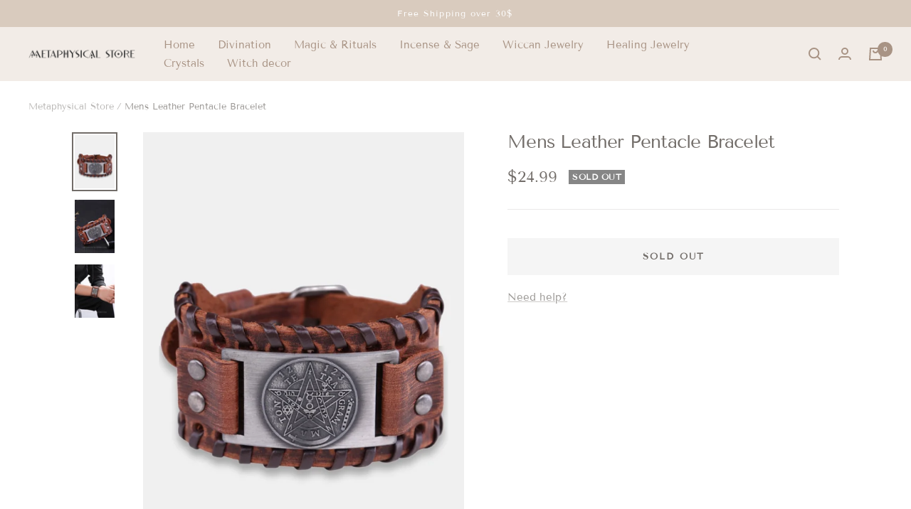

--- FILE ---
content_type: text/html; charset=utf-8
request_url: https://metaphysical-store.com/products/mens-leather-pentacle-bracelet
body_size: 31109
content:
<!doctype html><html class="no-js" lang="en" dir="ltr">
  <head>
    
<!--Vérification Merchant Center -->
    <meta name="google-site-verification" content="276Hn3S6somkM0qR_8xiYRP4uVHZxXesKsq6OiMLp6I" />
    <!--Fin Vérification Merchant Center -->
  
        <!--Vérification google search -->
    <meta name="google-site-verification" content="G94P_wGaKo0kbR0A72KyQ2fTTlrOEzmeXAHB4G8XKkE" />
<!--Fin Vérification google search -->
    
     <!--Vérification google search -->
    <meta name="google-site-verification" content="SBHRX7mXnIb2l_fGFn5oYGvcTrPYFNzENacoSlHTdXA" />
<!--Fin Vérification google search -->
    
 <!--Vérification google search -->
    <meta name="google-site-verification" content="OuZdYLSw2hUaWigstnNBUzSRcAh29kJW4tjAjGp4998" />
    <!--Fin Vérification google search -->
    
         <!--Vérification Bing search -->
    <meta name="msvalidate.01" content="903109CAF2C62757922E648E7FF9926B" />
<!--Fin Vérification Bing search -->

<!-- Google tag (gtag.js) -->
<script async src="https://www.googletagmanager.com/gtag/js?id=G-F6C7F3X9BX"></script>
<script>
  window.dataLayer = window.dataLayer || [];
  function gtag(){dataLayer.push(arguments);}
  gtag('js', new Date());

  gtag('config', 'G-F6C7F3X9BX');
</script>

    <!-- Pinterest Tag -->
<script>
!function(e){if(!window.pintrk){window.pintrk = function () {
window.pintrk.queue.push(Array.prototype.slice.call(arguments))};var
  n=window.pintrk;n.queue=[],n.version="3.0";var
  t=document.createElement("script");t.async=!0,t.src=e;var
  r=document.getElementsByTagName("script")[0];
  r.parentNode.insertBefore(t,r)}}("https://s.pinimg.com/ct/core.js");
pintrk('load', '2613281507074', {em: '<user_email_address>'});
pintrk('page');
</script>
<noscript>
<img height="1" width="1" style="display:none;" alt=""
  src="https://ct.pinterest.com/v3/?event=init&tid=2613281507074&pd[em]=<hashed_email_address>&noscript=1" />
</noscript>
<!-- end Pinterest Tag -->
    
 
     
 
    
 
    

    
 
    

    
 
<title>Mens Leather Pentacle Bracelet
| Metaphysical Store</title>
<meta charset="utf-8">
    <meta name="viewport" content="width=device-width, initial-scale=1.0, height=device-height, minimum-scale=1.0, maximum-scale=1.0">
    <meta name="theme-color" content="#f2ece7">

<title>Mens Leather Pentacle Bracelet | Metaphysical Store</title><meta name="description" content="Find out the beautiful Mens Leather Pentacle Bracelet. This bracelet will protect you against the evil eye and bad luck. ✓Worldwide shipping✓."><link rel="canonical" href="https://metaphysical-store.com/products/mens-leather-pentacle-bracelet">

    
  <script type="application/ld+json">
  {
    "@context": "http://schema.org",
    "@type": "Product",
    "offers": [{
          "@type": "Offer",
          "name": "Default Title",
          "availability":"https://schema.org/OutOfStock",
          "price": 24.99,
          "priceCurrency": "USD",
          "priceValidUntil": "2026-02-04","url": "/products/mens-leather-pentacle-bracelet?variant=44628843954469"
        }
],
    "brand": {
      "name": "Metaphysical Store"
    },
    "name": "Mens Leather Pentacle Bracelet",
    
    "description": "Cuff leather pentacle bracelet for men\n\nIntroducing our latest addition, the high-grade brown leather bracelet designed for men who appreciate the symbolism and mystery of the metaphysical world. This unique piece of jewelry, known as the Mens Leather Pentacle Bracelet, showcases an iconic pentacle charm that significantly elevates its visual appeal.\n\nThe Symbolism \u0026amp; Quality of the Pentacle Charm\n\nThe centerpiece of this bracelet is the pentacle charm - a representation of protection, balance, and harmony. Each of the five points of the star within the circle holds symbolic meaning, providing a sense of connection to the elements and the divine. This charm adds a layer of mystique and intrigue to the Mens Leather Pentacle Bracelet, making it an ideal accessory for those who have a deep appreciation for symbols of the occult.\n\nThe charm is intricately designed and meticulously finished, showing the care and attention to detail that has gone into its creation. Made from high-quality alloy, it is durable and resistant to wear, maintaining its striking appearance over time.\n\nHigh-Quality, Durable Leather \u0026amp; Adjustable Design\n\nConstructed from high-quality brown leather, the Mens Leather Pentacle Bracelet is designed to last. The leather band is not only stylish but also durable. It can withstand the rigors of daily wear and tear, making it a practical choice for everyday use.\n\nOne of the standout features of this bracelet is its adjustable design. The band can be easily adjusted to fit a range of wrist sizes, ensuring a comfortable and secure fit for every wearer. Whether you have a small or large wrist, this bracelet can be tailored to suit your needs.\n\nOverview of the Mens Leather Pentacle Bracelet\n\n\nMaterials: High-quality brown leather and alloy\nWeight: 33g - lightweight for comfortable daily wear\nLength: 27cm, adjustable to fit a range of wrist sizes\nFinish: Meticulously crafted pentacle charm and durable leather band\n\n\nOverall, the Mens Leather Pentacle Bracelet is a unique and meaningful piece of jewelry. It combines the symbolism of the pentacle with the quality and durability of leather, offering a stylish accessory that also serves as a personal symbol of protection, balance, and harmony. Whether you are a fan of the occult or simply appreciate unique jewelry, this bracelet is a must-have addition to your collection.",
    "category": "Wiccan bracelet",
    "url": "/products/mens-leather-pentacle-bracelet",
    "sku": "",
    "image": {
      "@type": "ImageObject",
      "url": "https://metaphysical-store.com/cdn/shop/products/mens-leather-pentacle-bracelet-432_1024x.webp?v=1677854163",
      "image": "https://metaphysical-store.com/cdn/shop/products/mens-leather-pentacle-bracelet-432_1024x.webp?v=1677854163",
      "name": "Mens Leather Pentacle Bracelet",
      "width": "1024",
      "height": "1024"
    }
  }
  </script>



  <script type="application/ld+json">
  {
    "@context": "http://schema.org",
    "@type": "BreadcrumbList",
  "itemListElement": [{
      "@type": "ListItem",
      "position": 1,
      "name": "Translation missing: en.general.breadcrumbs.home",
      "item": "https://metaphysical-store.com"
    },{
          "@type": "ListItem",
          "position": 2,
          "name": "Mens Leather Pentacle Bracelet",
          "item": "https://metaphysical-store.com/products/mens-leather-pentacle-bracelet"
        }]
  }
  </script>

<link rel="shortcut icon" href="//metaphysical-store.com/cdn/shop/files/metaphysical-store-favicon_96x96.png?v=1676630390" type="image/png"><link rel="preconnect" href="https://cdn.shopify.com">
    <link rel="dns-prefetch" href="https://productreviews.shopifycdn.com">
    <link rel="dns-prefetch" href="https://www.google-analytics.com"><link rel="preconnect" href="https://fonts.shopifycdn.com" crossorigin><link rel="preload" as="style" href="//metaphysical-store.com/cdn/shop/t/3/assets/theme.css?v=150815328411243651991676618916">
    <link rel="preload" as="script" href="//metaphysical-store.com/cdn/shop/t/3/assets/vendor.js?v=172421477772663845311676618916">
    <link rel="preload" as="script" href="//metaphysical-store.com/cdn/shop/t/3/assets/theme.js?v=45049751630079621991676618916"><link rel="preload" as="fetch" href="/products/mens-leather-pentacle-bracelet.js" crossorigin>
      <link rel="preload" as="image" imagesizes="(max-width: 999px) calc(100vw - 48px), 640px" imagesrcset="//metaphysical-store.com/cdn/shop/products/mens-leather-pentacle-bracelet-432_400x.webp?v=1677854163 400w, //metaphysical-store.com/cdn/shop/products/mens-leather-pentacle-bracelet-432_500x.webp?v=1677854163 500w, //metaphysical-store.com/cdn/shop/products/mens-leather-pentacle-bracelet-432_600x.webp?v=1677854163 600w
"><link rel="preload" as="script" href="//metaphysical-store.com/cdn/shop/t/3/assets/flickity.js?v=7371222024733052561676618916"><meta property="og:type" content="product">
  <meta property="og:title" content="Mens Leather Pentacle Bracelet">
  <meta property="product:price:amount" content="24.99">
  <meta property="product:price:currency" content="USD"><meta property="og:image" content="http://metaphysical-store.com/cdn/shop/products/mens-leather-pentacle-bracelet-432.webp?v=1677854163">
  <meta property="og:image:secure_url" content="https://metaphysical-store.com/cdn/shop/products/mens-leather-pentacle-bracelet-432.webp?v=1677854163">
  <meta property="og:image:width" content="600">
  <meta property="og:image:height" content="800"><meta property="og:description" content="Find out the beautiful Mens Leather Pentacle Bracelet. This bracelet will protect you against the evil eye and bad luck. ✓Worldwide shipping✓."><meta property="og:url" content="https://metaphysical-store.com/products/mens-leather-pentacle-bracelet">
<meta property="og:site_name" content="Metaphysical Store"><meta name="twitter:card" content="summary"><meta name="twitter:title" content="Mens Leather Pentacle Bracelet">
  <meta name="twitter:description" content="Cuff leather pentacle bracelet for men Introducing our latest addition, the high-grade brown leather bracelet designed for men who appreciate the symbolism and mystery of the metaphysical world. This unique piece of jewelry, known as the Mens Leather Pentacle Bracelet, showcases an iconic pentacle charm that significantly elevates its visual appeal. The Symbolism &amp;amp; Quality of the Pentacle Charm The centerpiece of this bracelet is the pentacle charm - a representation of protection, balance, and harmony. Each of the five points of the star within the circle holds symbolic meaning, providing a sense of connection to the elements and the divine. This charm adds a layer of mystique and intrigue to the Mens Leather Pentacle Bracelet, making it an ideal accessory for those who have a deep appreciation for symbols of the occult. The charm is intricately designed and meticulously"><meta name="twitter:image" content="https://metaphysical-store.com/cdn/shop/products/mens-leather-pentacle-bracelet-432_1200x1200_crop_center.webp?v=1677854163">
  <meta name="twitter:image:alt" content="Mens Leather Pentacle Bracelet">
    
  <script type="application/ld+json">
  {
    "@context": "https://schema.org",
    "@type": "Product",
    "offers": [{
          "@type": "Offer",
          "name": "Default Title",
          "availability":"https://schema.org/OutOfStock",
          "price": 24.99,
          "priceCurrency": "USD",
          "priceValidUntil": "2026-02-04","url": "/products/mens-leather-pentacle-bracelet?variant=44628843954469"
        }
],
    "brand": {
      "@type": "Brand",
      "name": "Metaphysical Store"
    },
    "name": "Mens Leather Pentacle Bracelet",
    "description": "Cuff leather pentacle bracelet for men\n\nIntroducing our latest addition, the high-grade brown leather bracelet designed for men who appreciate the symbolism and mystery of the metaphysical world. This unique piece of jewelry, known as the Mens Leather Pentacle Bracelet, showcases an iconic pentacle charm that significantly elevates its visual appeal.\n\nThe Symbolism \u0026amp; Quality of the Pentacle Charm\n\nThe centerpiece of this bracelet is the pentacle charm - a representation of protection, balance, and harmony. Each of the five points of the star within the circle holds symbolic meaning, providing a sense of connection to the elements and the divine. This charm adds a layer of mystique and intrigue to the Mens Leather Pentacle Bracelet, making it an ideal accessory for those who have a deep appreciation for symbols of the occult.\n\nThe charm is intricately designed and meticulously finished, showing the care and attention to detail that has gone into its creation. Made from high-quality alloy, it is durable and resistant to wear, maintaining its striking appearance over time.\n\nHigh-Quality, Durable Leather \u0026amp; Adjustable Design\n\nConstructed from high-quality brown leather, the Mens Leather Pentacle Bracelet is designed to last. The leather band is not only stylish but also durable. It can withstand the rigors of daily wear and tear, making it a practical choice for everyday use.\n\nOne of the standout features of this bracelet is its adjustable design. The band can be easily adjusted to fit a range of wrist sizes, ensuring a comfortable and secure fit for every wearer. Whether you have a small or large wrist, this bracelet can be tailored to suit your needs.\n\nOverview of the Mens Leather Pentacle Bracelet\n\n\nMaterials: High-quality brown leather and alloy\nWeight: 33g - lightweight for comfortable daily wear\nLength: 27cm, adjustable to fit a range of wrist sizes\nFinish: Meticulously crafted pentacle charm and durable leather band\n\n\nOverall, the Mens Leather Pentacle Bracelet is a unique and meaningful piece of jewelry. It combines the symbolism of the pentacle with the quality and durability of leather, offering a stylish accessory that also serves as a personal symbol of protection, balance, and harmony. Whether you are a fan of the occult or simply appreciate unique jewelry, this bracelet is a must-have addition to your collection.",
    "category": "Wiccan bracelet",
    "url": "/products/mens-leather-pentacle-bracelet",
    "sku": "",
    "image": {
      "@type": "ImageObject",
      "url": "https://metaphysical-store.com/cdn/shop/products/mens-leather-pentacle-bracelet-432_1024x.webp?v=1677854163",
      "image": "https://metaphysical-store.com/cdn/shop/products/mens-leather-pentacle-bracelet-432_1024x.webp?v=1677854163",
      "name": "Mens Leather Pentacle Bracelet",
      "width": "1024",
      "height": "1024"
    }
  }
  </script>



  <script type="application/ld+json">
  {
    "@context": "https://schema.org",
    "@type": "BreadcrumbList",
  "itemListElement": [{
      "@type": "ListItem",
      "position": 1,
      "name": "Metaphysical Store",
      "item": "https://metaphysical-store.com"
    },{
          "@type": "ListItem",
          "position": 2,
          "name": "Mens Leather Pentacle Bracelet",
          "item": "https://metaphysical-store.com/products/mens-leather-pentacle-bracelet"
        }]
  }
  </script>

    <link rel="preload" href="//metaphysical-store.com/cdn/fonts/tenor_sans/tenorsans_n4.966071a72c28462a9256039d3e3dc5b0cf314f65.woff2" as="font" type="font/woff2" crossorigin><link rel="preload" href="//metaphysical-store.com/cdn/fonts/tenor_sans/tenorsans_n4.966071a72c28462a9256039d3e3dc5b0cf314f65.woff2" as="font" type="font/woff2" crossorigin><style>
  /* Typography (heading) */
  @font-face {
  font-family: "Tenor Sans";
  font-weight: 400;
  font-style: normal;
  font-display: swap;
  src: url("//metaphysical-store.com/cdn/fonts/tenor_sans/tenorsans_n4.966071a72c28462a9256039d3e3dc5b0cf314f65.woff2") format("woff2"),
       url("//metaphysical-store.com/cdn/fonts/tenor_sans/tenorsans_n4.2282841d948f9649ba5c3cad6ea46df268141820.woff") format("woff");
}

/* Typography (body) */
  @font-face {
  font-family: "Tenor Sans";
  font-weight: 400;
  font-style: normal;
  font-display: swap;
  src: url("//metaphysical-store.com/cdn/fonts/tenor_sans/tenorsans_n4.966071a72c28462a9256039d3e3dc5b0cf314f65.woff2") format("woff2"),
       url("//metaphysical-store.com/cdn/fonts/tenor_sans/tenorsans_n4.2282841d948f9649ba5c3cad6ea46df268141820.woff") format("woff");
}

:root {--heading-color: 168, 147, 132;
    --text-color: 114, 109, 105;
    --background: 255, 255, 255;
    --secondary-background: 245, 245, 245;
    --border-color: 234, 233, 233;
    --border-color-darker: 199, 197, 195;
    --success-color: 111, 204, 173;
    --success-background: 226, 245, 239;
    --error-color: 222, 42, 42;
    --error-background: 253, 240, 240;
    --primary-button-background: 69, 69, 67;
    --primary-button-text-color: 255, 255, 255;
    --secondary-button-background: 168, 147, 132;
    --secondary-button-text-color: 255, 255, 255;
    --product-star-rating: 245, 240, 234;
    --product-on-sale-accent: 168, 147, 132;
    --product-sold-out-accent: 134, 134, 134;
    --product-custom-label-background: 203, 194, 181;
    --product-custom-label-text-color: 0, 0, 0;
    --product-custom-label-2-background: 243, 255, 52;
    --product-custom-label-2-text-color: 0, 0, 0;
    --product-low-stock-text-color: 222, 42, 42;
    --product-in-stock-text-color: 46, 158, 123;
    --loading-bar-background: 114, 109, 105;

    /* We duplicate some "base" colors as root colors, which is useful to use on drawer elements or popover without. Those should not be overridden to avoid issues */
    --root-heading-color: 168, 147, 132;
    --root-text-color: 114, 109, 105;
    --root-background: 255, 255, 255;
    --root-border-color: 234, 233, 233;
    --root-primary-button-background: 69, 69, 67;
    --root-primary-button-text-color: 255, 255, 255;

    --base-font-size: 15px;
    --heading-font-family: "Tenor Sans", sans-serif;
    --heading-font-weight: 400;
    --heading-font-style: normal;
    --heading-text-transform: uppercase;
    --text-font-family: "Tenor Sans", sans-serif;
    --text-font-weight: 400;
    --text-font-style: normal;
    --text-font-bold-weight: 700;

    /* Typography (font size) */
    --heading-xxsmall-font-size: 10px;
    --heading-xsmall-font-size: 10px;
    --heading-small-font-size: 11px;
    --heading-large-font-size: 28px;
    --heading-h1-font-size: 28px;
    --heading-h2-font-size: 26px;
    --heading-h3-font-size: 22px;
    --heading-h4-font-size: 18px;
    --heading-h5-font-size: 16px;
    --heading-h6-font-size: 16px;

    /* Control the look and feel of the theme by changing radius of various elements */
    --button-border-radius: 0px;
    --block-border-radius: 0px;
    --block-border-radius-reduced: 0px;
    --color-swatch-border-radius: 0px;

    /* Button size */
    --button-height: 48px;
    --button-small-height: 40px;

    /* Form related */
    --form-input-field-height: 48px;
    --form-input-gap: 16px;
    --form-submit-margin: 24px;

    /* Product listing related variables */
    --product-list-block-spacing: 32px;

    /* Video related */
    --play-button-background: 255, 255, 255;
    --play-button-arrow: 114, 109, 105;

    /* RTL support */
    --transform-logical-flip: 1;
    --transform-origin-start: left;
    --transform-origin-end: right;

    /* Other */
    --zoom-cursor-svg-url: url(//metaphysical-store.com/cdn/shop/t/3/assets/zoom-cursor.svg?v=4478501598286904571676618936);
    --arrow-right-svg-url: url(//metaphysical-store.com/cdn/shop/t/3/assets/arrow-right.svg?v=82102431981310692751676618936);
    --arrow-left-svg-url: url(//metaphysical-store.com/cdn/shop/t/3/assets/arrow-left.svg?v=77957164892117150791676618936);

    /* Some useful variables that we can reuse in our CSS. Some explanation are needed for some of them:
       - container-max-width-minus-gutters: represents the container max width without the edge gutters
       - container-outer-width: considering the screen width, represent all the space outside the container
       - container-outer-margin: same as container-outer-width but get set to 0 inside a container
       - container-inner-width: the effective space inside the container (minus gutters)
       - grid-column-width: represents the width of a single column of the grid
       - vertical-breather: this is a variable that defines the global "spacing" between sections, and inside the section
                            to create some "breath" and minimum spacing
     */
    --container-max-width: 1600px;
    --container-gutter: 24px;
    --container-max-width-minus-gutters: calc(var(--container-max-width) - (var(--container-gutter)) * 2);
    --container-outer-width: max(calc((100vw - var(--container-max-width-minus-gutters)) / 2), var(--container-gutter));
    --container-outer-margin: var(--container-outer-width);
    --container-inner-width: calc(100vw - var(--container-outer-width) * 2);

    --grid-column-count: 10;
    --grid-gap: 24px;
    --grid-column-width: calc((100vw - var(--container-outer-width) * 2 - var(--grid-gap) * (var(--grid-column-count) - 1)) / var(--grid-column-count));

    --vertical-breather: 36px;
    --vertical-breather-tight: 36px;

    /* Shopify related variables */
    --payment-terms-background-color: #ffffff;
  }

  @media screen and (min-width: 741px) {
    :root {
      --container-gutter: 40px;
      --grid-column-count: 20;
      --vertical-breather: 48px;
      --vertical-breather-tight: 48px;

      /* Typography (font size) */
      --heading-xsmall-font-size: 11px;
      --heading-small-font-size: 12px;
      --heading-large-font-size: 36px;
      --heading-h1-font-size: 36px;
      --heading-h2-font-size: 30px;
      --heading-h3-font-size: 22px;
      --heading-h4-font-size: 18px;
      --heading-h5-font-size: 16px;
      --heading-h6-font-size: 16px;

      /* Form related */
      --form-input-field-height: 52px;
      --form-submit-margin: 32px;

      /* Button size */
      --button-height: 52px;
      --button-small-height: 44px;
    }
  }

  @media screen and (min-width: 1200px) {
    :root {
      --vertical-breather: 64px;
      --vertical-breather-tight: 48px;
      --product-list-block-spacing: 48px;

      /* Typography */
      --heading-large-font-size: 50px;
      --heading-h1-font-size: 44px;
      --heading-h2-font-size: 32px;
      --heading-h3-font-size: 26px;
      --heading-h4-font-size: 22px;
      --heading-h5-font-size: 16px;
      --heading-h6-font-size: 16px;
    }
  }

  @media screen and (min-width: 1600px) {
    :root {
      --vertical-breather: 64px;
      --vertical-breather-tight: 48px;
    }
  }
</style>
    <script>
  // This allows to expose several variables to the global scope, to be used in scripts
  window.themeVariables = {
    settings: {
      direction: "ltr",
      pageType: "product",
      cartCount: 0,
      moneyFormat: "${{amount}}",
      moneyWithCurrencyFormat: "${{amount}} USD",
      showVendor: false,
      discountMode: "percentage",
      currencyCodeEnabled: false,
      searchMode: "product,article,collection",
      searchUnavailableProducts: "show",
      cartType: "drawer",
      cartCurrency: "USD",
      mobileZoomFactor: 2.5
    },

    routes: {
      host: "metaphysical-store.com",
      rootUrl: "\/",
      rootUrlWithoutSlash: '',
      cartUrl: "\/cart",
      cartAddUrl: "\/cart\/add",
      cartChangeUrl: "\/cart\/change",
      searchUrl: "\/search",
      predictiveSearchUrl: "\/search\/suggest",
      productRecommendationsUrl: "\/recommendations\/products"
    },

    strings: {
      accessibilityDelete: "Delete",
      accessibilityClose: "Close",
      collectionSoldOut: "Sold out",
      collectionDiscount: "Save @savings@",
      productSalePrice: "Sale price",
      productRegularPrice: "Regular price",
      productFormUnavailable: "Unavailable",
      productFormSoldOut: "Sold out",
      productFormPreOrder: "Pre-order",
      productFormAddToCart: "Add to cart",
      searchNoResults: "No results could be found.",
      searchNewSearch: "New search",
      searchProducts: "Products",
      searchArticles: "Journal",
      searchPages: "Pages",
      searchCollections: "Collections",
      cartViewCart: "View cart",
      cartItemAdded: "Item added to your cart!",
      cartItemAddedShort: "Added to your cart!",
      cartAddOrderNote: "Add order note",
      cartEditOrderNote: "Edit order note",
      shippingEstimatorNoResults: "Sorry, we do not ship to your address.",
      shippingEstimatorOneResult: "There is one shipping rate for your address:",
      shippingEstimatorMultipleResults: "There are several shipping rates for your address:",
      shippingEstimatorError: "One or more error occurred while retrieving shipping rates:"
    },

    libs: {
      flickity: "\/\/metaphysical-store.com\/cdn\/shop\/t\/3\/assets\/flickity.js?v=7371222024733052561676618916",
      photoswipe: "\/\/metaphysical-store.com\/cdn\/shop\/t\/3\/assets\/photoswipe.js?v=132268647426145925301676618916",
      qrCode: "\/\/metaphysical-store.com\/cdn\/shopifycloud\/storefront\/assets\/themes_support\/vendor\/qrcode-3f2b403b.js"
    },

    breakpoints: {
      phone: 'screen and (max-width: 740px)',
      tablet: 'screen and (min-width: 741px) and (max-width: 999px)',
      tabletAndUp: 'screen and (min-width: 741px)',
      pocket: 'screen and (max-width: 999px)',
      lap: 'screen and (min-width: 1000px) and (max-width: 1199px)',
      lapAndUp: 'screen and (min-width: 1000px)',
      desktop: 'screen and (min-width: 1200px)',
      wide: 'screen and (min-width: 1400px)'
    },

    info: {
      name: 'Focal',
      version: '8.0.0'
    }
  };

  if ('noModule' in HTMLScriptElement.prototype) {
    // Old browsers (like IE) that does not support module will be considered as if not executing JS at all
    document.documentElement.className = document.documentElement.className.replace('no-js', 'js');

    requestAnimationFrame(() => {
      const viewportHeight = (window.visualViewport ? window.visualViewport.height : document.documentElement.clientHeight);
      document.documentElement.style.setProperty('--window-height',viewportHeight + 'px');
    });
  }// We save the product ID in local storage to be eventually used for recently viewed section
    try {
      const items = JSON.parse(localStorage.getItem('theme:recently-viewed-products') || '[]');

      // We check if the current product already exists, and if it does not, we add it at the start
      if (!items.includes(8150293283109)) {
        items.unshift(8150293283109);
      }

      localStorage.setItem('theme:recently-viewed-products', JSON.stringify(items.slice(0, 20)));
    } catch (e) {
      // Safari in private mode does not allow setting item, we silently fail
    }</script>

    <link rel="stylesheet" href="//metaphysical-store.com/cdn/shop/t/3/assets/theme.css?v=150815328411243651991676618916">

    <script src="//metaphysical-store.com/cdn/shop/t/3/assets/vendor.js?v=172421477772663845311676618916" defer></script>
    <script src="//metaphysical-store.com/cdn/shop/t/3/assets/theme.js?v=45049751630079621991676618916" defer></script>
    <script src="//metaphysical-store.com/cdn/shop/t/3/assets/custom.js?v=167639537848865775061676618916" defer></script>

    <script>window.performance && window.performance.mark && window.performance.mark('shopify.content_for_header.start');</script><meta id="shopify-digital-wallet" name="shopify-digital-wallet" content="/71821164837/digital_wallets/dialog">
<link rel="alternate" hreflang="x-default" href="https://metaphysical-store.com/products/mens-leather-pentacle-bracelet">
<link rel="alternate" hreflang="en" href="https://metaphysical-store.com/products/mens-leather-pentacle-bracelet">
<link rel="alternate" hreflang="fr-BE" href="https://xn--boutique-sotrique-jtbd.com/products/bracelet-pentacle-en-cuir-pour-homme">
<link rel="alternate" hreflang="fr-CH" href="https://xn--boutique-sotrique-jtbd.com/products/bracelet-pentacle-en-cuir-pour-homme">
<link rel="alternate" hreflang="fr-FR" href="https://xn--boutique-sotrique-jtbd.com/products/bracelet-pentacle-en-cuir-pour-homme">
<link rel="alternate" type="application/json+oembed" href="https://metaphysical-store.com/products/mens-leather-pentacle-bracelet.oembed">
<script async="async" src="/checkouts/internal/preloads.js?locale=en-US"></script>
<script id="shopify-features" type="application/json">{"accessToken":"80f61600fbb49bc0ca47395914abd019","betas":["rich-media-storefront-analytics"],"domain":"metaphysical-store.com","predictiveSearch":true,"shopId":71821164837,"locale":"en"}</script>
<script>var Shopify = Shopify || {};
Shopify.shop = "metaphysical-supplies-store.myshopify.com";
Shopify.locale = "en";
Shopify.currency = {"active":"USD","rate":"1.0"};
Shopify.country = "US";
Shopify.theme = {"name":"Metaphysical 1.1 -27.09-Maillage","id":143750660389,"schema_name":"Lok","schema_version":"8.1.3","theme_store_id":null,"role":"main"};
Shopify.theme.handle = "null";
Shopify.theme.style = {"id":null,"handle":null};
Shopify.cdnHost = "metaphysical-store.com/cdn";
Shopify.routes = Shopify.routes || {};
Shopify.routes.root = "/";</script>
<script type="module">!function(o){(o.Shopify=o.Shopify||{}).modules=!0}(window);</script>
<script>!function(o){function n(){var o=[];function n(){o.push(Array.prototype.slice.apply(arguments))}return n.q=o,n}var t=o.Shopify=o.Shopify||{};t.loadFeatures=n(),t.autoloadFeatures=n()}(window);</script>
<script id="shop-js-analytics" type="application/json">{"pageType":"product"}</script>
<script defer="defer" async type="module" src="//metaphysical-store.com/cdn/shopifycloud/shop-js/modules/v2/client.init-shop-cart-sync_BT-GjEfc.en.esm.js"></script>
<script defer="defer" async type="module" src="//metaphysical-store.com/cdn/shopifycloud/shop-js/modules/v2/chunk.common_D58fp_Oc.esm.js"></script>
<script defer="defer" async type="module" src="//metaphysical-store.com/cdn/shopifycloud/shop-js/modules/v2/chunk.modal_xMitdFEc.esm.js"></script>
<script type="module">
  await import("//metaphysical-store.com/cdn/shopifycloud/shop-js/modules/v2/client.init-shop-cart-sync_BT-GjEfc.en.esm.js");
await import("//metaphysical-store.com/cdn/shopifycloud/shop-js/modules/v2/chunk.common_D58fp_Oc.esm.js");
await import("//metaphysical-store.com/cdn/shopifycloud/shop-js/modules/v2/chunk.modal_xMitdFEc.esm.js");

  window.Shopify.SignInWithShop?.initShopCartSync?.({"fedCMEnabled":true,"windoidEnabled":true});

</script>
<script>(function() {
  var isLoaded = false;
  function asyncLoad() {
    if (isLoaded) return;
    isLoaded = true;
    var urls = ["https:\/\/loox.io\/widget\/ta7B3BERcI\/loox.1676632184334.js?shop=metaphysical-supplies-store.myshopify.com"];
    for (var i = 0; i < urls.length; i++) {
      var s = document.createElement('script');
      s.type = 'text/javascript';
      s.async = true;
      s.src = urls[i];
      var x = document.getElementsByTagName('script')[0];
      x.parentNode.insertBefore(s, x);
    }
  };
  if(window.attachEvent) {
    window.attachEvent('onload', asyncLoad);
  } else {
    window.addEventListener('load', asyncLoad, false);
  }
})();</script>
<script id="__st">var __st={"a":71821164837,"offset":-21600,"reqid":"3150c731-82ae-45fb-b95e-530b0016b0d0-1769355476","pageurl":"metaphysical-store.com\/products\/mens-leather-pentacle-bracelet","u":"bb2de9a9cd88","p":"product","rtyp":"product","rid":8150293283109};</script>
<script>window.ShopifyPaypalV4VisibilityTracking = true;</script>
<script id="captcha-bootstrap">!function(){'use strict';const t='contact',e='account',n='new_comment',o=[[t,t],['blogs',n],['comments',n],[t,'customer']],c=[[e,'customer_login'],[e,'guest_login'],[e,'recover_customer_password'],[e,'create_customer']],r=t=>t.map((([t,e])=>`form[action*='/${t}']:not([data-nocaptcha='true']) input[name='form_type'][value='${e}']`)).join(','),a=t=>()=>t?[...document.querySelectorAll(t)].map((t=>t.form)):[];function s(){const t=[...o],e=r(t);return a(e)}const i='password',u='form_key',d=['recaptcha-v3-token','g-recaptcha-response','h-captcha-response',i],f=()=>{try{return window.sessionStorage}catch{return}},m='__shopify_v',_=t=>t.elements[u];function p(t,e,n=!1){try{const o=window.sessionStorage,c=JSON.parse(o.getItem(e)),{data:r}=function(t){const{data:e,action:n}=t;return t[m]||n?{data:e,action:n}:{data:t,action:n}}(c);for(const[e,n]of Object.entries(r))t.elements[e]&&(t.elements[e].value=n);n&&o.removeItem(e)}catch(o){console.error('form repopulation failed',{error:o})}}const l='form_type',E='cptcha';function T(t){t.dataset[E]=!0}const w=window,h=w.document,L='Shopify',v='ce_forms',y='captcha';let A=!1;((t,e)=>{const n=(g='f06e6c50-85a8-45c8-87d0-21a2b65856fe',I='https://cdn.shopify.com/shopifycloud/storefront-forms-hcaptcha/ce_storefront_forms_captcha_hcaptcha.v1.5.2.iife.js',D={infoText:'Protected by hCaptcha',privacyText:'Privacy',termsText:'Terms'},(t,e,n)=>{const o=w[L][v],c=o.bindForm;if(c)return c(t,g,e,D).then(n);var r;o.q.push([[t,g,e,D],n]),r=I,A||(h.body.append(Object.assign(h.createElement('script'),{id:'captcha-provider',async:!0,src:r})),A=!0)});var g,I,D;w[L]=w[L]||{},w[L][v]=w[L][v]||{},w[L][v].q=[],w[L][y]=w[L][y]||{},w[L][y].protect=function(t,e){n(t,void 0,e),T(t)},Object.freeze(w[L][y]),function(t,e,n,w,h,L){const[v,y,A,g]=function(t,e,n){const i=e?o:[],u=t?c:[],d=[...i,...u],f=r(d),m=r(i),_=r(d.filter((([t,e])=>n.includes(e))));return[a(f),a(m),a(_),s()]}(w,h,L),I=t=>{const e=t.target;return e instanceof HTMLFormElement?e:e&&e.form},D=t=>v().includes(t);t.addEventListener('submit',(t=>{const e=I(t);if(!e)return;const n=D(e)&&!e.dataset.hcaptchaBound&&!e.dataset.recaptchaBound,o=_(e),c=g().includes(e)&&(!o||!o.value);(n||c)&&t.preventDefault(),c&&!n&&(function(t){try{if(!f())return;!function(t){const e=f();if(!e)return;const n=_(t);if(!n)return;const o=n.value;o&&e.removeItem(o)}(t);const e=Array.from(Array(32),(()=>Math.random().toString(36)[2])).join('');!function(t,e){_(t)||t.append(Object.assign(document.createElement('input'),{type:'hidden',name:u})),t.elements[u].value=e}(t,e),function(t,e){const n=f();if(!n)return;const o=[...t.querySelectorAll(`input[type='${i}']`)].map((({name:t})=>t)),c=[...d,...o],r={};for(const[a,s]of new FormData(t).entries())c.includes(a)||(r[a]=s);n.setItem(e,JSON.stringify({[m]:1,action:t.action,data:r}))}(t,e)}catch(e){console.error('failed to persist form',e)}}(e),e.submit())}));const S=(t,e)=>{t&&!t.dataset[E]&&(n(t,e.some((e=>e===t))),T(t))};for(const o of['focusin','change'])t.addEventListener(o,(t=>{const e=I(t);D(e)&&S(e,y())}));const B=e.get('form_key'),M=e.get(l),P=B&&M;t.addEventListener('DOMContentLoaded',(()=>{const t=y();if(P)for(const e of t)e.elements[l].value===M&&p(e,B);[...new Set([...A(),...v().filter((t=>'true'===t.dataset.shopifyCaptcha))])].forEach((e=>S(e,t)))}))}(h,new URLSearchParams(w.location.search),n,t,e,['guest_login'])})(!0,!0)}();</script>
<script integrity="sha256-4kQ18oKyAcykRKYeNunJcIwy7WH5gtpwJnB7kiuLZ1E=" data-source-attribution="shopify.loadfeatures" defer="defer" src="//metaphysical-store.com/cdn/shopifycloud/storefront/assets/storefront/load_feature-a0a9edcb.js" crossorigin="anonymous"></script>
<script data-source-attribution="shopify.dynamic_checkout.dynamic.init">var Shopify=Shopify||{};Shopify.PaymentButton=Shopify.PaymentButton||{isStorefrontPortableWallets:!0,init:function(){window.Shopify.PaymentButton.init=function(){};var t=document.createElement("script");t.src="https://metaphysical-store.com/cdn/shopifycloud/portable-wallets/latest/portable-wallets.en.js",t.type="module",document.head.appendChild(t)}};
</script>
<script data-source-attribution="shopify.dynamic_checkout.buyer_consent">
  function portableWalletsHideBuyerConsent(e){var t=document.getElementById("shopify-buyer-consent"),n=document.getElementById("shopify-subscription-policy-button");t&&n&&(t.classList.add("hidden"),t.setAttribute("aria-hidden","true"),n.removeEventListener("click",e))}function portableWalletsShowBuyerConsent(e){var t=document.getElementById("shopify-buyer-consent"),n=document.getElementById("shopify-subscription-policy-button");t&&n&&(t.classList.remove("hidden"),t.removeAttribute("aria-hidden"),n.addEventListener("click",e))}window.Shopify?.PaymentButton&&(window.Shopify.PaymentButton.hideBuyerConsent=portableWalletsHideBuyerConsent,window.Shopify.PaymentButton.showBuyerConsent=portableWalletsShowBuyerConsent);
</script>
<script data-source-attribution="shopify.dynamic_checkout.cart.bootstrap">document.addEventListener("DOMContentLoaded",(function(){function t(){return document.querySelector("shopify-accelerated-checkout-cart, shopify-accelerated-checkout")}if(t())Shopify.PaymentButton.init();else{new MutationObserver((function(e,n){t()&&(Shopify.PaymentButton.init(),n.disconnect())})).observe(document.body,{childList:!0,subtree:!0})}}));
</script>

<script>window.performance && window.performance.mark && window.performance.mark('shopify.content_for_header.end');</script>
    <!-- "snippets/judgeme_core.liquid" was not rendered, the associated app was uninstalled -->

    <script>
    
    
    
    
    var gsf_conversion_data = {page_type : 'product', event : 'view_item', data : {product_data : [{variant_id : 44628843954469, product_id : 8150293283109, name : "Mens Leather Pentacle Bracelet", price : "24.99", currency : "USD", sku : "", brand : "Metaphysical Store", variant : "Default Title", category : "Wiccan bracelet"}], total_price : "24.99", shop_currency : "USD"}};
    
</script>

	<script>var loox_global_hash = '1764146387814';</script><style>.loox-reviews-default { max-width: 1200px; margin: 0 auto; }.loox-rating .loox-icon { color:#A89384; }
:root { --lxs-rating-icon-color: #A89384; }</style>



  <style>

  @media (max-width:768px){
    .product__media-list-wrapper .product__media-item{
      padding-left:0!important;
      padding-right:0!important;
    }
    .product--thumbnails-left{
      margin-top:0px!important;
    }
  }
 </style>

    <!-- Google tag (gtag.js) -->
<script async src="https://www.googletagmanager.com/gtag/js?id=AW-11096389032"></script>
<script>
  window.dataLayer = window.dataLayer || [];
  function gtag(){dataLayer.push(arguments);}
  gtag('js', new Date());

  gtag('config', 'AW-11096389032');
</script>

     <!-- Script Clarity -->
<script type="text/javascript">
    (function(c,l,a,r,i,t,y){
        c[a]=c[a]||function(){(c[a].q=c[a].q||[]).push(arguments)};
        t=l.createElement(r);t.async=1;t.src="https://www.clarity.ms/tag/"+i;
        y=l.getElementsByTagName(r)[0];y.parentNode.insertBefore(t,y);
    })(window, document, "clarity", "script", "jwmuf4a7l1");
</script>
    <!-- Fin Script Clarity -->
<script src="https://cdn.shopify.com/extensions/019bc2d0-6182-7c57-a6b2-0b786d3800eb/event-promotion-bar-79/assets/eventpromotionbar.js" type="text/javascript" defer="defer"></script>
<link href="https://monorail-edge.shopifysvc.com" rel="dns-prefetch">
<script>(function(){if ("sendBeacon" in navigator && "performance" in window) {try {var session_token_from_headers = performance.getEntriesByType('navigation')[0].serverTiming.find(x => x.name == '_s').description;} catch {var session_token_from_headers = undefined;}var session_cookie_matches = document.cookie.match(/_shopify_s=([^;]*)/);var session_token_from_cookie = session_cookie_matches && session_cookie_matches.length === 2 ? session_cookie_matches[1] : "";var session_token = session_token_from_headers || session_token_from_cookie || "";function handle_abandonment_event(e) {var entries = performance.getEntries().filter(function(entry) {return /monorail-edge.shopifysvc.com/.test(entry.name);});if (!window.abandonment_tracked && entries.length === 0) {window.abandonment_tracked = true;var currentMs = Date.now();var navigation_start = performance.timing.navigationStart;var payload = {shop_id: 71821164837,url: window.location.href,navigation_start,duration: currentMs - navigation_start,session_token,page_type: "product"};window.navigator.sendBeacon("https://monorail-edge.shopifysvc.com/v1/produce", JSON.stringify({schema_id: "online_store_buyer_site_abandonment/1.1",payload: payload,metadata: {event_created_at_ms: currentMs,event_sent_at_ms: currentMs}}));}}window.addEventListener('pagehide', handle_abandonment_event);}}());</script>
<script id="web-pixels-manager-setup">(function e(e,d,r,n,o){if(void 0===o&&(o={}),!Boolean(null===(a=null===(i=window.Shopify)||void 0===i?void 0:i.analytics)||void 0===a?void 0:a.replayQueue)){var i,a;window.Shopify=window.Shopify||{};var t=window.Shopify;t.analytics=t.analytics||{};var s=t.analytics;s.replayQueue=[],s.publish=function(e,d,r){return s.replayQueue.push([e,d,r]),!0};try{self.performance.mark("wpm:start")}catch(e){}var l=function(){var e={modern:/Edge?\/(1{2}[4-9]|1[2-9]\d|[2-9]\d{2}|\d{4,})\.\d+(\.\d+|)|Firefox\/(1{2}[4-9]|1[2-9]\d|[2-9]\d{2}|\d{4,})\.\d+(\.\d+|)|Chrom(ium|e)\/(9{2}|\d{3,})\.\d+(\.\d+|)|(Maci|X1{2}).+ Version\/(15\.\d+|(1[6-9]|[2-9]\d|\d{3,})\.\d+)([,.]\d+|)( \(\w+\)|)( Mobile\/\w+|) Safari\/|Chrome.+OPR\/(9{2}|\d{3,})\.\d+\.\d+|(CPU[ +]OS|iPhone[ +]OS|CPU[ +]iPhone|CPU IPhone OS|CPU iPad OS)[ +]+(15[._]\d+|(1[6-9]|[2-9]\d|\d{3,})[._]\d+)([._]\d+|)|Android:?[ /-](13[3-9]|1[4-9]\d|[2-9]\d{2}|\d{4,})(\.\d+|)(\.\d+|)|Android.+Firefox\/(13[5-9]|1[4-9]\d|[2-9]\d{2}|\d{4,})\.\d+(\.\d+|)|Android.+Chrom(ium|e)\/(13[3-9]|1[4-9]\d|[2-9]\d{2}|\d{4,})\.\d+(\.\d+|)|SamsungBrowser\/([2-9]\d|\d{3,})\.\d+/,legacy:/Edge?\/(1[6-9]|[2-9]\d|\d{3,})\.\d+(\.\d+|)|Firefox\/(5[4-9]|[6-9]\d|\d{3,})\.\d+(\.\d+|)|Chrom(ium|e)\/(5[1-9]|[6-9]\d|\d{3,})\.\d+(\.\d+|)([\d.]+$|.*Safari\/(?![\d.]+ Edge\/[\d.]+$))|(Maci|X1{2}).+ Version\/(10\.\d+|(1[1-9]|[2-9]\d|\d{3,})\.\d+)([,.]\d+|)( \(\w+\)|)( Mobile\/\w+|) Safari\/|Chrome.+OPR\/(3[89]|[4-9]\d|\d{3,})\.\d+\.\d+|(CPU[ +]OS|iPhone[ +]OS|CPU[ +]iPhone|CPU IPhone OS|CPU iPad OS)[ +]+(10[._]\d+|(1[1-9]|[2-9]\d|\d{3,})[._]\d+)([._]\d+|)|Android:?[ /-](13[3-9]|1[4-9]\d|[2-9]\d{2}|\d{4,})(\.\d+|)(\.\d+|)|Mobile Safari.+OPR\/([89]\d|\d{3,})\.\d+\.\d+|Android.+Firefox\/(13[5-9]|1[4-9]\d|[2-9]\d{2}|\d{4,})\.\d+(\.\d+|)|Android.+Chrom(ium|e)\/(13[3-9]|1[4-9]\d|[2-9]\d{2}|\d{4,})\.\d+(\.\d+|)|Android.+(UC? ?Browser|UCWEB|U3)[ /]?(15\.([5-9]|\d{2,})|(1[6-9]|[2-9]\d|\d{3,})\.\d+)\.\d+|SamsungBrowser\/(5\.\d+|([6-9]|\d{2,})\.\d+)|Android.+MQ{2}Browser\/(14(\.(9|\d{2,})|)|(1[5-9]|[2-9]\d|\d{3,})(\.\d+|))(\.\d+|)|K[Aa][Ii]OS\/(3\.\d+|([4-9]|\d{2,})\.\d+)(\.\d+|)/},d=e.modern,r=e.legacy,n=navigator.userAgent;return n.match(d)?"modern":n.match(r)?"legacy":"unknown"}(),u="modern"===l?"modern":"legacy",c=(null!=n?n:{modern:"",legacy:""})[u],f=function(e){return[e.baseUrl,"/wpm","/b",e.hashVersion,"modern"===e.buildTarget?"m":"l",".js"].join("")}({baseUrl:d,hashVersion:r,buildTarget:u}),m=function(e){var d=e.version,r=e.bundleTarget,n=e.surface,o=e.pageUrl,i=e.monorailEndpoint;return{emit:function(e){var a=e.status,t=e.errorMsg,s=(new Date).getTime(),l=JSON.stringify({metadata:{event_sent_at_ms:s},events:[{schema_id:"web_pixels_manager_load/3.1",payload:{version:d,bundle_target:r,page_url:o,status:a,surface:n,error_msg:t},metadata:{event_created_at_ms:s}}]});if(!i)return console&&console.warn&&console.warn("[Web Pixels Manager] No Monorail endpoint provided, skipping logging."),!1;try{return self.navigator.sendBeacon.bind(self.navigator)(i,l)}catch(e){}var u=new XMLHttpRequest;try{return u.open("POST",i,!0),u.setRequestHeader("Content-Type","text/plain"),u.send(l),!0}catch(e){return console&&console.warn&&console.warn("[Web Pixels Manager] Got an unhandled error while logging to Monorail."),!1}}}}({version:r,bundleTarget:l,surface:e.surface,pageUrl:self.location.href,monorailEndpoint:e.monorailEndpoint});try{o.browserTarget=l,function(e){var d=e.src,r=e.async,n=void 0===r||r,o=e.onload,i=e.onerror,a=e.sri,t=e.scriptDataAttributes,s=void 0===t?{}:t,l=document.createElement("script"),u=document.querySelector("head"),c=document.querySelector("body");if(l.async=n,l.src=d,a&&(l.integrity=a,l.crossOrigin="anonymous"),s)for(var f in s)if(Object.prototype.hasOwnProperty.call(s,f))try{l.dataset[f]=s[f]}catch(e){}if(o&&l.addEventListener("load",o),i&&l.addEventListener("error",i),u)u.appendChild(l);else{if(!c)throw new Error("Did not find a head or body element to append the script");c.appendChild(l)}}({src:f,async:!0,onload:function(){if(!function(){var e,d;return Boolean(null===(d=null===(e=window.Shopify)||void 0===e?void 0:e.analytics)||void 0===d?void 0:d.initialized)}()){var d=window.webPixelsManager.init(e)||void 0;if(d){var r=window.Shopify.analytics;r.replayQueue.forEach((function(e){var r=e[0],n=e[1],o=e[2];d.publishCustomEvent(r,n,o)})),r.replayQueue=[],r.publish=d.publishCustomEvent,r.visitor=d.visitor,r.initialized=!0}}},onerror:function(){return m.emit({status:"failed",errorMsg:"".concat(f," has failed to load")})},sri:function(e){var d=/^sha384-[A-Za-z0-9+/=]+$/;return"string"==typeof e&&d.test(e)}(c)?c:"",scriptDataAttributes:o}),m.emit({status:"loading"})}catch(e){m.emit({status:"failed",errorMsg:(null==e?void 0:e.message)||"Unknown error"})}}})({shopId: 71821164837,storefrontBaseUrl: "https://metaphysical-store.com",extensionsBaseUrl: "https://extensions.shopifycdn.com/cdn/shopifycloud/web-pixels-manager",monorailEndpoint: "https://monorail-edge.shopifysvc.com/unstable/produce_batch",surface: "storefront-renderer",enabledBetaFlags: ["2dca8a86"],webPixelsConfigList: [{"id":"1789428005","configuration":"{\"account_ID\":\"391491\",\"google_analytics_tracking_tag\":\"1\",\"measurement_id\":\"2\",\"api_secret\":\"3\",\"shop_settings\":\"{\\\"custom_pixel_script\\\":\\\"https:\\\\\\\/\\\\\\\/storage.googleapis.com\\\\\\\/gsf-scripts\\\\\\\/custom-pixels\\\\\\\/metaphysical-supplies-store.js\\\"}\"}","eventPayloadVersion":"v1","runtimeContext":"LAX","scriptVersion":"c6b888297782ed4a1cba19cda43d6625","type":"APP","apiClientId":1558137,"privacyPurposes":[],"dataSharingAdjustments":{"protectedCustomerApprovalScopes":["read_customer_address","read_customer_email","read_customer_name","read_customer_personal_data","read_customer_phone"]}},{"id":"152600869","eventPayloadVersion":"1","runtimeContext":"LAX","scriptVersion":"1","type":"CUSTOM","privacyPurposes":["SALE_OF_DATA"],"name":"Simprosys Custom Pixel"},{"id":"shopify-app-pixel","configuration":"{}","eventPayloadVersion":"v1","runtimeContext":"STRICT","scriptVersion":"0450","apiClientId":"shopify-pixel","type":"APP","privacyPurposes":["ANALYTICS","MARKETING"]},{"id":"shopify-custom-pixel","eventPayloadVersion":"v1","runtimeContext":"LAX","scriptVersion":"0450","apiClientId":"shopify-pixel","type":"CUSTOM","privacyPurposes":["ANALYTICS","MARKETING"]}],isMerchantRequest: false,initData: {"shop":{"name":"Metaphysical Store","paymentSettings":{"currencyCode":"USD"},"myshopifyDomain":"metaphysical-supplies-store.myshopify.com","countryCode":"US","storefrontUrl":"https:\/\/metaphysical-store.com"},"customer":null,"cart":null,"checkout":null,"productVariants":[{"price":{"amount":24.99,"currencyCode":"USD"},"product":{"title":"Mens Leather Pentacle Bracelet","vendor":"Metaphysical Store","id":"8150293283109","untranslatedTitle":"Mens Leather Pentacle Bracelet","url":"\/products\/mens-leather-pentacle-bracelet","type":"Wiccan bracelet"},"id":"44628843954469","image":{"src":"\/\/metaphysical-store.com\/cdn\/shop\/products\/mens-leather-pentacle-bracelet-432.webp?v=1677854163"},"sku":"","title":"Default Title","untranslatedTitle":"Default Title"}],"purchasingCompany":null},},"https://metaphysical-store.com/cdn","fcfee988w5aeb613cpc8e4bc33m6693e112",{"modern":"","legacy":""},{"shopId":"71821164837","storefrontBaseUrl":"https:\/\/metaphysical-store.com","extensionBaseUrl":"https:\/\/extensions.shopifycdn.com\/cdn\/shopifycloud\/web-pixels-manager","surface":"storefront-renderer","enabledBetaFlags":"[\"2dca8a86\"]","isMerchantRequest":"false","hashVersion":"fcfee988w5aeb613cpc8e4bc33m6693e112","publish":"custom","events":"[[\"page_viewed\",{}],[\"product_viewed\",{\"productVariant\":{\"price\":{\"amount\":24.99,\"currencyCode\":\"USD\"},\"product\":{\"title\":\"Mens Leather Pentacle Bracelet\",\"vendor\":\"Metaphysical Store\",\"id\":\"8150293283109\",\"untranslatedTitle\":\"Mens Leather Pentacle Bracelet\",\"url\":\"\/products\/mens-leather-pentacle-bracelet\",\"type\":\"Wiccan bracelet\"},\"id\":\"44628843954469\",\"image\":{\"src\":\"\/\/metaphysical-store.com\/cdn\/shop\/products\/mens-leather-pentacle-bracelet-432.webp?v=1677854163\"},\"sku\":\"\",\"title\":\"Default Title\",\"untranslatedTitle\":\"Default Title\"}}]]"});</script><script>
  window.ShopifyAnalytics = window.ShopifyAnalytics || {};
  window.ShopifyAnalytics.meta = window.ShopifyAnalytics.meta || {};
  window.ShopifyAnalytics.meta.currency = 'USD';
  var meta = {"product":{"id":8150293283109,"gid":"gid:\/\/shopify\/Product\/8150293283109","vendor":"Metaphysical Store","type":"Wiccan bracelet","handle":"mens-leather-pentacle-bracelet","variants":[{"id":44628843954469,"price":2499,"name":"Mens Leather Pentacle Bracelet","public_title":null,"sku":""}],"remote":false},"page":{"pageType":"product","resourceType":"product","resourceId":8150293283109,"requestId":"3150c731-82ae-45fb-b95e-530b0016b0d0-1769355476"}};
  for (var attr in meta) {
    window.ShopifyAnalytics.meta[attr] = meta[attr];
  }
</script>
<script class="analytics">
  (function () {
    var customDocumentWrite = function(content) {
      var jquery = null;

      if (window.jQuery) {
        jquery = window.jQuery;
      } else if (window.Checkout && window.Checkout.$) {
        jquery = window.Checkout.$;
      }

      if (jquery) {
        jquery('body').append(content);
      }
    };

    var hasLoggedConversion = function(token) {
      if (token) {
        return document.cookie.indexOf('loggedConversion=' + token) !== -1;
      }
      return false;
    }

    var setCookieIfConversion = function(token) {
      if (token) {
        var twoMonthsFromNow = new Date(Date.now());
        twoMonthsFromNow.setMonth(twoMonthsFromNow.getMonth() + 2);

        document.cookie = 'loggedConversion=' + token + '; expires=' + twoMonthsFromNow;
      }
    }

    var trekkie = window.ShopifyAnalytics.lib = window.trekkie = window.trekkie || [];
    if (trekkie.integrations) {
      return;
    }
    trekkie.methods = [
      'identify',
      'page',
      'ready',
      'track',
      'trackForm',
      'trackLink'
    ];
    trekkie.factory = function(method) {
      return function() {
        var args = Array.prototype.slice.call(arguments);
        args.unshift(method);
        trekkie.push(args);
        return trekkie;
      };
    };
    for (var i = 0; i < trekkie.methods.length; i++) {
      var key = trekkie.methods[i];
      trekkie[key] = trekkie.factory(key);
    }
    trekkie.load = function(config) {
      trekkie.config = config || {};
      trekkie.config.initialDocumentCookie = document.cookie;
      var first = document.getElementsByTagName('script')[0];
      var script = document.createElement('script');
      script.type = 'text/javascript';
      script.onerror = function(e) {
        var scriptFallback = document.createElement('script');
        scriptFallback.type = 'text/javascript';
        scriptFallback.onerror = function(error) {
                var Monorail = {
      produce: function produce(monorailDomain, schemaId, payload) {
        var currentMs = new Date().getTime();
        var event = {
          schema_id: schemaId,
          payload: payload,
          metadata: {
            event_created_at_ms: currentMs,
            event_sent_at_ms: currentMs
          }
        };
        return Monorail.sendRequest("https://" + monorailDomain + "/v1/produce", JSON.stringify(event));
      },
      sendRequest: function sendRequest(endpointUrl, payload) {
        // Try the sendBeacon API
        if (window && window.navigator && typeof window.navigator.sendBeacon === 'function' && typeof window.Blob === 'function' && !Monorail.isIos12()) {
          var blobData = new window.Blob([payload], {
            type: 'text/plain'
          });

          if (window.navigator.sendBeacon(endpointUrl, blobData)) {
            return true;
          } // sendBeacon was not successful

        } // XHR beacon

        var xhr = new XMLHttpRequest();

        try {
          xhr.open('POST', endpointUrl);
          xhr.setRequestHeader('Content-Type', 'text/plain');
          xhr.send(payload);
        } catch (e) {
          console.log(e);
        }

        return false;
      },
      isIos12: function isIos12() {
        return window.navigator.userAgent.lastIndexOf('iPhone; CPU iPhone OS 12_') !== -1 || window.navigator.userAgent.lastIndexOf('iPad; CPU OS 12_') !== -1;
      }
    };
    Monorail.produce('monorail-edge.shopifysvc.com',
      'trekkie_storefront_load_errors/1.1',
      {shop_id: 71821164837,
      theme_id: 143750660389,
      app_name: "storefront",
      context_url: window.location.href,
      source_url: "//metaphysical-store.com/cdn/s/trekkie.storefront.8d95595f799fbf7e1d32231b9a28fd43b70c67d3.min.js"});

        };
        scriptFallback.async = true;
        scriptFallback.src = '//metaphysical-store.com/cdn/s/trekkie.storefront.8d95595f799fbf7e1d32231b9a28fd43b70c67d3.min.js';
        first.parentNode.insertBefore(scriptFallback, first);
      };
      script.async = true;
      script.src = '//metaphysical-store.com/cdn/s/trekkie.storefront.8d95595f799fbf7e1d32231b9a28fd43b70c67d3.min.js';
      first.parentNode.insertBefore(script, first);
    };
    trekkie.load(
      {"Trekkie":{"appName":"storefront","development":false,"defaultAttributes":{"shopId":71821164837,"isMerchantRequest":null,"themeId":143750660389,"themeCityHash":"16373937587039897561","contentLanguage":"en","currency":"USD","eventMetadataId":"2d03a42f-a4e7-4b19-ad44-9407eb5f070c"},"isServerSideCookieWritingEnabled":true,"monorailRegion":"shop_domain","enabledBetaFlags":["65f19447"]},"Session Attribution":{},"S2S":{"facebookCapiEnabled":false,"source":"trekkie-storefront-renderer","apiClientId":580111}}
    );

    var loaded = false;
    trekkie.ready(function() {
      if (loaded) return;
      loaded = true;

      window.ShopifyAnalytics.lib = window.trekkie;

      var originalDocumentWrite = document.write;
      document.write = customDocumentWrite;
      try { window.ShopifyAnalytics.merchantGoogleAnalytics.call(this); } catch(error) {};
      document.write = originalDocumentWrite;

      window.ShopifyAnalytics.lib.page(null,{"pageType":"product","resourceType":"product","resourceId":8150293283109,"requestId":"3150c731-82ae-45fb-b95e-530b0016b0d0-1769355476","shopifyEmitted":true});

      var match = window.location.pathname.match(/checkouts\/(.+)\/(thank_you|post_purchase)/)
      var token = match? match[1]: undefined;
      if (!hasLoggedConversion(token)) {
        setCookieIfConversion(token);
        window.ShopifyAnalytics.lib.track("Viewed Product",{"currency":"USD","variantId":44628843954469,"productId":8150293283109,"productGid":"gid:\/\/shopify\/Product\/8150293283109","name":"Mens Leather Pentacle Bracelet","price":"24.99","sku":"","brand":"Metaphysical Store","variant":null,"category":"Wiccan bracelet","nonInteraction":true,"remote":false},undefined,undefined,{"shopifyEmitted":true});
      window.ShopifyAnalytics.lib.track("monorail:\/\/trekkie_storefront_viewed_product\/1.1",{"currency":"USD","variantId":44628843954469,"productId":8150293283109,"productGid":"gid:\/\/shopify\/Product\/8150293283109","name":"Mens Leather Pentacle Bracelet","price":"24.99","sku":"","brand":"Metaphysical Store","variant":null,"category":"Wiccan bracelet","nonInteraction":true,"remote":false,"referer":"https:\/\/metaphysical-store.com\/products\/mens-leather-pentacle-bracelet"});
      }
    });


        var eventsListenerScript = document.createElement('script');
        eventsListenerScript.async = true;
        eventsListenerScript.src = "//metaphysical-store.com/cdn/shopifycloud/storefront/assets/shop_events_listener-3da45d37.js";
        document.getElementsByTagName('head')[0].appendChild(eventsListenerScript);

})();</script>
  <script>
  if (!window.ga || (window.ga && typeof window.ga !== 'function')) {
    window.ga = function ga() {
      (window.ga.q = window.ga.q || []).push(arguments);
      if (window.Shopify && window.Shopify.analytics && typeof window.Shopify.analytics.publish === 'function') {
        window.Shopify.analytics.publish("ga_stub_called", {}, {sendTo: "google_osp_migration"});
      }
      console.error("Shopify's Google Analytics stub called with:", Array.from(arguments), "\nSee https://help.shopify.com/manual/promoting-marketing/pixels/pixel-migration#google for more information.");
    };
    if (window.Shopify && window.Shopify.analytics && typeof window.Shopify.analytics.publish === 'function') {
      window.Shopify.analytics.publish("ga_stub_initialized", {}, {sendTo: "google_osp_migration"});
    }
  }
</script>
<script
  defer
  src="https://metaphysical-store.com/cdn/shopifycloud/perf-kit/shopify-perf-kit-3.0.4.min.js"
  data-application="storefront-renderer"
  data-shop-id="71821164837"
  data-render-region="gcp-us-east1"
  data-page-type="product"
  data-theme-instance-id="143750660389"
  data-theme-name="Lok"
  data-theme-version="8.1.3"
  data-monorail-region="shop_domain"
  data-resource-timing-sampling-rate="10"
  data-shs="true"
  data-shs-beacon="true"
  data-shs-export-with-fetch="true"
  data-shs-logs-sample-rate="1"
  data-shs-beacon-endpoint="https://metaphysical-store.com/api/collect"
></script>
</head><body class="no-focus-outline  features--image-zoom" data-instant-allow-query-string><svg class="visually-hidden">
      <linearGradient id="rating-star-gradient-half">
        <stop offset="50%" stop-color="rgb(var(--product-star-rating))" />
        <stop offset="50%" stop-color="rgb(var(--product-star-rating))" stop-opacity="0.4" />
      </linearGradient>
    </svg>

    <a href="#main" class="visually-hidden skip-to-content">Skip to content</a>
    <loading-bar class="loading-bar"></loading-bar><div id="shopify-section-announcement-bar" class="shopify-section shopify-section--announcement-bar"><style>
  :root {
    --enable-sticky-announcement-bar: 0;
  }

  #shopify-section-announcement-bar {
    --heading-color: 255, 255, 255;
    --text-color: 255, 255, 255;
    --primary-button-background: 242, 245, 244;
    --primary-button-text-color: 255, 255, 255;
    --section-background: 217, 203, 190;
    z-index: 5; /* Make sure it goes over header */position: relative;top: 0;
  }

  @media screen and (min-width: 741px) {
    :root {
      --enable-sticky-announcement-bar: 0;
    }

    #shopify-section-announcement-bar {position: relative;}
  }
</style><section>
    <announcement-bar  class="announcement-bar"><div class="announcement-bar__list"><announcement-bar-item   class="announcement-bar__item" ><div class="announcement-bar__message text--xsmall"><p>Free Shipping over 30$</p></div></announcement-bar-item></div></announcement-bar>
  </section>

  <script>
    document.documentElement.style.setProperty('--announcement-bar-height', document.getElementById('shopify-section-announcement-bar').clientHeight + 'px');
  </script></div><div id="shopify-section-header" class="shopify-section shopify-section--header"><style>
  :root {
    --enable-sticky-header: 1;
    --enable-transparent-header: 0;
    --loading-bar-background: 168, 147, 132; /* Prevent the loading bar to be invisible */
  }

  #shopify-section-header {--header-background: 242, 236, 231;
    --header-text-color: 168, 147, 132;
    --header-border-color: 231, 223, 216;
    --reduce-header-padding: 1;position: -webkit-sticky;
      position: sticky;top: calc(var(--enable-sticky-announcement-bar) * var(--announcement-bar-height, 0px));
    z-index: 4;
  }#shopify-section-header .header__logo-image {
    max-width: 160px;
  }

  @media screen and (min-width: 741px) {
    #shopify-section-header .header__logo-image {
      max-width: 150px;
    }
  }

  @media screen and (min-width: 1200px) {/* For this navigation we have to move the logo at the first and add a margin */
      [dir="rtl"] .header__logo {
        margin-left: 40px;
      }

      [dir="ltr"] .header__logo {
        margin-right: 40px;
      }

      .header__logo {
        order: -1;
      }

      @media screen and (min-width: 741px) {
        .header__secondary-links {
          max-width: max-content;
          margin-inline-start: 48px;
        }
      }}</style>

<store-header sticky  class="header  " role="banner"><div class="container">
    <div class="header__wrapper">
      <!-- LEFT PART -->
      <nav class="header__inline-navigation" role="navigation"><desktop-navigation>
  <ul class="header__linklist list--unstyled hidden-pocket hidden-lap" role="list"><li class="header__linklist-item " data-item-title="Home">
        <a class="header__linklist-link link--animated" href="/" >Home</a></li><li class="header__linklist-item has-dropdown" data-item-title="Divination">
        <a class="header__linklist-link link--animated" href="#" aria-controls="desktop-menu-2" aria-expanded="false">Divination</a><ul hidden id="desktop-menu-2" class="nav-dropdown nav-dropdown--restrict list--unstyled" role="list"><li class="nav-dropdown__item ">
                <a class="nav-dropdown__link link--faded" href="/collections/tarot-cards" >Tarot cards</a></li><li class="nav-dropdown__item ">
                <a class="nav-dropdown__link link--faded" href="/collections/dowsing-rods" >Dowsing rods</a></li><li class="nav-dropdown__item ">
                <a class="nav-dropdown__link link--faded" href="/collections/pendulum-board" >Pendulum boards</a></li><li class="nav-dropdown__item ">
                <a class="nav-dropdown__link link--faded" href="/collections/rune-stones" >Rune stones</a></li><li class="nav-dropdown__item ">
                <a class="nav-dropdown__link link--faded" href="/collections/dowsing-pendulum" >Pendulums</a></li><li class="nav-dropdown__item ">
                <a class="nav-dropdown__link link--faded" href="/collections/crystal-ball" >Crystal Sphere</a></li><li class="nav-dropdown__item ">
                <a class="nav-dropdown__link link--faded" href="/collections/dice-divination" >Dices</a></li><li class="nav-dropdown__item ">
                <a class="nav-dropdown__link link--faded" href="/collections/tarot-card-bag" >Tarot card bags</a></li></ul></li><li class="header__linklist-item has-dropdown" data-item-title="Magic &amp; Rituals">
        <a class="header__linklist-link link--animated" href="#" aria-controls="desktop-menu-3" aria-expanded="false">Magic & Rituals</a><ul hidden id="desktop-menu-3" class="nav-dropdown nav-dropdown--restrict list--unstyled" role="list"><li class="nav-dropdown__item ">
                <a class="nav-dropdown__link link--faded" href="/collections/spell-book" >Spell books</a></li><li class="nav-dropdown__item ">
                <a class="nav-dropdown__link link--faded" href="/collections/spell-candles" >Spell Candles</a></li><li class="nav-dropdown__item ">
                <a class="nav-dropdown__link link--faded" href="/collections/witch-wand" >Wands</a></li></ul></li><li class="header__linklist-item has-dropdown" data-item-title="Incense &amp; Sage">
        <a class="header__linklist-link link--animated" href="#" aria-controls="desktop-menu-4" aria-expanded="false">Incense & Sage</a><ul hidden id="desktop-menu-4" class="nav-dropdown nav-dropdown--restrict list--unstyled" role="list"><li class="nav-dropdown__item ">
                <a class="nav-dropdown__link link--faded" href="/collections/incense-burner" >Incense Burners</a></li><li class="nav-dropdown__item ">
                <a class="nav-dropdown__link link--faded" href="/collections/incense-sticks" >Incense Sticks</a></li><li class="nav-dropdown__item ">
                <a class="nav-dropdown__link link--faded" href="/collections/incense-cones" >Incense Cones</a></li><li class="nav-dropdown__item ">
                <a class="nav-dropdown__link link--faded" href="/collections/sage-sticks" >Sage sticks</a></li></ul></li><li class="header__linklist-item has-dropdown" data-item-title="Wiccan Jewelry">
        <a class="header__linklist-link link--animated" href="#" aria-controls="desktop-menu-5" aria-expanded="false">Wiccan Jewelry</a><ul hidden id="desktop-menu-5" class="nav-dropdown nav-dropdown--restrict list--unstyled" role="list"><li class="nav-dropdown__item ">
                <a class="nav-dropdown__link link--faded" href="/collections/wiccan-jewelry" >All Wiccan jewelry</a></li><li class="nav-dropdown__item ">
                <a class="nav-dropdown__link link--faded" href="/collections/wiccan-necklace" >Wiccan necklaces</a></li><li class="nav-dropdown__item ">
                <a class="nav-dropdown__link link--faded" href="/collections/wiccan-bracelet" >Wiccan bracelets</a></li><li class="nav-dropdown__item ">
                <a class="nav-dropdown__link link--faded" href="/collections/wiccan-earrings" >Wiccan earrings</a></li><li class="nav-dropdown__item ">
                <a class="nav-dropdown__link link--faded" href="/collections/wiccan-rings" >Wiccan rings</a></li><li class="nav-dropdown__item ">
                <a class="nav-dropdown__link link--faded" href="/collections/metaphysical-hair-pins" >Wiccan Hair Pins</a></li></ul></li><li class="header__linklist-item has-dropdown" data-item-title="Healing Jewelry">
        <a class="header__linklist-link link--animated" href="#" aria-controls="desktop-menu-6" aria-expanded="false">Healing Jewelry</a><ul hidden id="desktop-menu-6" class="nav-dropdown nav-dropdown--restrict list--unstyled" role="list"><li class="nav-dropdown__item ">
                <a class="nav-dropdown__link link--faded" href="/collections/healing-crystal-jewelry" >All Healing Jewelry</a></li><li class="nav-dropdown__item ">
                <a class="nav-dropdown__link link--faded" href="/collections/healing-crystal-necklace" >Healing crystal necklaces</a></li><li class="nav-dropdown__item ">
                <a class="nav-dropdown__link link--faded" href="/collections/healing-crystal-bracelets" >Healing crystal bracelets</a></li><li class="nav-dropdown__item ">
                <a class="nav-dropdown__link link--faded" href="/collections/healing-crystal-rings" >Healing crystal rings</a></li><li class="nav-dropdown__item ">
                <a class="nav-dropdown__link link--faded" href="/collections/healing-crystal-earrings" >Healing crystal earrings</a></li></ul></li><li class="header__linklist-item has-dropdown" data-item-title="Crystals">
        <a class="header__linklist-link link--animated" href="#" aria-controls="desktop-menu-7" aria-expanded="false">Crystals</a><ul hidden id="desktop-menu-7" class="nav-dropdown nav-dropdown--restrict list--unstyled" role="list"><li class="nav-dropdown__item ">
                <a class="nav-dropdown__link link--faded" href="/collections/crystal-tower" >Crystal towers</a></li><li class="nav-dropdown__item ">
                <a class="nav-dropdown__link link--faded" href="/collections/polished-rocks" >Tumbled stones</a></li><li class="nav-dropdown__item ">
                <a class="nav-dropdown__link link--faded" href="/collections/crystal-tree" >Crystal Trees</a></li><li class="nav-dropdown__item ">
                <a class="nav-dropdown__link link--faded" href="/collections/orgone-pyramid" >Orgone pyramids</a></li><li class="nav-dropdown__item ">
                <a class="nav-dropdown__link link--faded" href="/collections/crystal-cluster" >Crystal clusters</a></li><li class="nav-dropdown__item ">
                <a class="nav-dropdown__link link--faded" href="/collections/crystal-geode" >Crystal geodes</a></li><li class="nav-dropdown__item ">
                <a class="nav-dropdown__link link--faded" href="/collections/crystal-pyramid" >Crystal pyramids</a></li><li class="nav-dropdown__item ">
                <a class="nav-dropdown__link link--faded" href="/collections/crystal-angel" >Crystal angels</a></li><li class="nav-dropdown__item ">
                <a class="nav-dropdown__link link--faded" href="/collections/palm-stone" >Palm stones</a></li><li class="nav-dropdown__item ">
                <a class="nav-dropdown__link link--faded" href="/collections/crystal-kit" >Crystal kits</a></li><li class="nav-dropdown__item ">
                <a class="nav-dropdown__link link--faded" href="/collections/crystal-infused-water-bottle" >Crystal Water Bottles</a></li><li class="nav-dropdown__item ">
                <a class="nav-dropdown__link link--faded" href="/collections/animal-crystals" >Animal Crystals</a></li></ul></li><li class="header__linklist-item has-dropdown" data-item-title="Witch decor">
        <a class="header__linklist-link link--animated" href="#" aria-controls="desktop-menu-8" aria-expanded="false">Witch decor</a><ul hidden id="desktop-menu-8" class="nav-dropdown nav-dropdown--restrict list--unstyled" role="list"><li class="nav-dropdown__item ">
                <a class="nav-dropdown__link link--faded" href="/collections/witch-decor" >All Witch decor</a></li><li class="nav-dropdown__item ">
                <a class="nav-dropdown__link link--faded" href="/collections/crystal-shelf" >Crystal shelf</a></li><li class="nav-dropdown__item ">
                <a class="nav-dropdown__link link--faded" href="/collections/witch-bells" >Witch bells</a></li></ul></li></ul>
</desktop-navigation><div class="header__icon-list"><button is="toggle-button" class="header__icon-wrapper tap-area hidden-desk" aria-controls="mobile-menu-drawer" aria-expanded="false">
              <span class="visually-hidden">Navigation</span><svg focusable="false" width="18" height="14" class="icon icon--header-hamburger   " viewBox="0 0 18 14">
        <path d="M0 1h18M0 13h18H0zm0-6h18H0z" fill="none" stroke="currentColor" stroke-width="2"></path>
      </svg></button><a href="/search" is="toggle-link" class="header__icon-wrapper tap-area  hidden-desk" aria-controls="search-drawer" aria-expanded="false" aria-label="Search"><svg focusable="false" width="18" height="18" class="icon icon--header-search   " viewBox="0 0 18 18">
        <path d="M12.336 12.336c2.634-2.635 2.682-6.859.106-9.435-2.576-2.576-6.8-2.528-9.435.106C.373 5.642.325 9.866 2.901 12.442c2.576 2.576 6.8 2.528 9.435-.106zm0 0L17 17" fill="none" stroke="currentColor" stroke-width="2"></path>
      </svg></a>
        </div></nav>

      <!-- LOGO PART --><span class="header__logo"><a class="header__logo-link" href="/"><span class="visually-hidden">Metaphysical Store</span>
            <img class="header__logo-image" width="799" height="150" src="//metaphysical-store.com/cdn/shop/files/metaphysical-store-logo_1_320x.png?v=1676630391" alt="metaphysical store logo"></a></span><!-- SECONDARY LINKS PART -->
      <div class="header__secondary-links"><div class="header__icon-list"><button is="toggle-button" class="header__icon-wrapper tap-area hidden-phone " aria-controls="newsletter-popup" aria-expanded="false">
            <span class="visually-hidden">Newsletter</span><svg focusable="false" width="20" height="16" class="icon icon--header-email   " viewBox="0 0 20 16">
        <path d="M19 4l-9 5-9-5" fill="none" stroke="currentColor" stroke-width="2"></path>
        <path stroke="currentColor" fill="none" stroke-width="2" d="M1 1h18v14H1z"></path>
      </svg></button><a href="/search" is="toggle-link" class="header__icon-wrapper tap-area hidden-pocket hidden-lap " aria-label="Search" aria-controls="search-drawer" aria-expanded="false"><svg focusable="false" width="18" height="18" class="icon icon--header-search   " viewBox="0 0 18 18">
        <path d="M12.336 12.336c2.634-2.635 2.682-6.859.106-9.435-2.576-2.576-6.8-2.528-9.435.106C.373 5.642.325 9.866 2.901 12.442c2.576 2.576 6.8 2.528 9.435-.106zm0 0L17 17" fill="none" stroke="currentColor" stroke-width="2"></path>
      </svg></a><a href="https://shopify.com/71821164837/account?locale=en&region_country=US" class="header__icon-wrapper tap-area hidden-phone " aria-label="Login"><svg focusable="false" width="18" height="17" class="icon icon--header-customer   " viewBox="0 0 18 17">
        <circle cx="9" cy="5" r="4" fill="none" stroke="currentColor" stroke-width="2" stroke-linejoin="round"></circle>
        <path d="M1 17v0a4 4 0 014-4h8a4 4 0 014 4v0" fill="none" stroke="currentColor" stroke-width="2"></path>
      </svg></a><a href="/cart" is="toggle-link" aria-controls="mini-cart" aria-expanded="false" class="header__icon-wrapper tap-area " aria-label="Cart" data-no-instant><svg focusable="false" width="20" height="18" class="icon icon--header-cart   " viewBox="0 0 20 18">
        <path d="M3 1h14l1 16H2L3 1z" fill="none" stroke="currentColor" stroke-width="2"></path>
        <path d="M7 4v0a3 3 0 003 3v0a3 3 0 003-3v0" fill="none" stroke="currentColor" stroke-width="2"></path>
      </svg><cart-count class="header__cart-count header__cart-count--floating bubble-count">0</cart-count>
          </a>
        </div></div>
    </div></div>
</store-header><cart-notification global hidden class="cart-notification "></cart-notification><mobile-navigation append-body id="mobile-menu-drawer" class="drawer drawer--from-left">
  <span class="drawer__overlay"></span>

  <div class="drawer__header drawer__header--shadowed">
    <button type="button" class="drawer__close-button drawer__close-button--block tap-area" data-action="close" title="Close"><svg focusable="false" width="14" height="14" class="icon icon--close   " viewBox="0 0 14 14">
        <path d="M13 13L1 1M13 1L1 13" stroke="currentColor" stroke-width="2" fill="none"></path>
      </svg></button>
  </div>

  <div class="drawer__content">
    <ul class="mobile-nav list--unstyled" role="list"><li class="mobile-nav__item" data-level="1"><span onclick="location='/'" class="mobile-nav__link heading h6">Home</span></li><li class="mobile-nav__item" data-level="1"><button is="toggle-button" class="mobile-nav__link heading h6" aria-controls="mobile-menu-2" aria-expanded="false">Divination<span class="animated-plus"></span>
            </button>

            <collapsible-content id="mobile-menu-2" class="collapsible"><ul class="mobile-nav list--unstyled" role="list"><li class="mobile-nav__item" data-level="2"><span onclick="location='/collections/tarot-cards'" class="mobile-nav__link">Tarot cards</span></li><li class="mobile-nav__item" data-level="2"><span onclick="location='/collections/dowsing-rods'" class="mobile-nav__link">Dowsing rods</span></li><li class="mobile-nav__item" data-level="2"><span onclick="location='/collections/pendulum-board'" class="mobile-nav__link">Pendulum boards</span></li><li class="mobile-nav__item" data-level="2"><span onclick="location='/collections/rune-stones'" class="mobile-nav__link">Rune stones</span></li><li class="mobile-nav__item" data-level="2"><span onclick="location='/collections/dowsing-pendulum'" class="mobile-nav__link">Pendulums</span></li><li class="mobile-nav__item" data-level="2"><span onclick="location='/collections/crystal-ball'" class="mobile-nav__link">Crystal Sphere</span></li><li class="mobile-nav__item" data-level="2"><span onclick="location='/collections/dice-divination'" class="mobile-nav__link">Dices</span></li><li class="mobile-nav__item" data-level="2"><span onclick="location='/collections/tarot-card-bag'" class="mobile-nav__link">Tarot card bags</span></li></ul></collapsible-content></li><li class="mobile-nav__item" data-level="1"><button is="toggle-button" class="mobile-nav__link heading h6" aria-controls="mobile-menu-3" aria-expanded="false">Magic & Rituals<span class="animated-plus"></span>
            </button>

            <collapsible-content id="mobile-menu-3" class="collapsible"><ul class="mobile-nav list--unstyled" role="list"><li class="mobile-nav__item" data-level="2"><span onclick="location='/collections/spell-book'" class="mobile-nav__link">Spell books</span></li><li class="mobile-nav__item" data-level="2"><span onclick="location='/collections/spell-candles'" class="mobile-nav__link">Spell Candles</span></li><li class="mobile-nav__item" data-level="2"><span onclick="location='/collections/witch-wand'" class="mobile-nav__link">Wands</span></li></ul></collapsible-content></li><li class="mobile-nav__item" data-level="1"><button is="toggle-button" class="mobile-nav__link heading h6" aria-controls="mobile-menu-4" aria-expanded="false">Incense & Sage<span class="animated-plus"></span>
            </button>

            <collapsible-content id="mobile-menu-4" class="collapsible"><ul class="mobile-nav list--unstyled" role="list"><li class="mobile-nav__item" data-level="2"><span onclick="location='/collections/incense-burner'" class="mobile-nav__link">Incense Burners</span></li><li class="mobile-nav__item" data-level="2"><span onclick="location='/collections/incense-sticks'" class="mobile-nav__link">Incense Sticks</span></li><li class="mobile-nav__item" data-level="2"><span onclick="location='/collections/incense-cones'" class="mobile-nav__link">Incense Cones</span></li><li class="mobile-nav__item" data-level="2"><span onclick="location='/collections/sage-sticks'" class="mobile-nav__link">Sage sticks</span></li></ul></collapsible-content></li><li class="mobile-nav__item" data-level="1"><button is="toggle-button" class="mobile-nav__link heading h6" aria-controls="mobile-menu-5" aria-expanded="false">Wiccan Jewelry<span class="animated-plus"></span>
            </button>

            <collapsible-content id="mobile-menu-5" class="collapsible"><ul class="mobile-nav list--unstyled" role="list"><li class="mobile-nav__item" data-level="2"><span onclick="location='/collections/wiccan-jewelry'" class="mobile-nav__link">All Wiccan jewelry</span></li><li class="mobile-nav__item" data-level="2"><span onclick="location='/collections/wiccan-necklace'" class="mobile-nav__link">Wiccan necklaces</span></li><li class="mobile-nav__item" data-level="2"><span onclick="location='/collections/wiccan-bracelet'" class="mobile-nav__link">Wiccan bracelets</span></li><li class="mobile-nav__item" data-level="2"><span onclick="location='/collections/wiccan-earrings'" class="mobile-nav__link">Wiccan earrings</span></li><li class="mobile-nav__item" data-level="2"><span onclick="location='/collections/wiccan-rings'" class="mobile-nav__link">Wiccan rings</span></li><li class="mobile-nav__item" data-level="2"><span onclick="location='/collections/metaphysical-hair-pins'" class="mobile-nav__link">Wiccan Hair Pins</span></li></ul></collapsible-content></li><li class="mobile-nav__item" data-level="1"><button is="toggle-button" class="mobile-nav__link heading h6" aria-controls="mobile-menu-6" aria-expanded="false">Healing Jewelry<span class="animated-plus"></span>
            </button>

            <collapsible-content id="mobile-menu-6" class="collapsible"><ul class="mobile-nav list--unstyled" role="list"><li class="mobile-nav__item" data-level="2"><span onclick="location='/collections/healing-crystal-jewelry'" class="mobile-nav__link">All Healing Jewelry</span></li><li class="mobile-nav__item" data-level="2"><span onclick="location='/collections/healing-crystal-necklace'" class="mobile-nav__link">Healing crystal necklaces</span></li><li class="mobile-nav__item" data-level="2"><span onclick="location='/collections/healing-crystal-bracelets'" class="mobile-nav__link">Healing crystal bracelets</span></li><li class="mobile-nav__item" data-level="2"><span onclick="location='/collections/healing-crystal-rings'" class="mobile-nav__link">Healing crystal rings</span></li><li class="mobile-nav__item" data-level="2"><span onclick="location='/collections/healing-crystal-earrings'" class="mobile-nav__link">Healing crystal earrings</span></li></ul></collapsible-content></li><li class="mobile-nav__item" data-level="1"><button is="toggle-button" class="mobile-nav__link heading h6" aria-controls="mobile-menu-7" aria-expanded="false">Crystals<span class="animated-plus"></span>
            </button>

            <collapsible-content id="mobile-menu-7" class="collapsible"><ul class="mobile-nav list--unstyled" role="list"><li class="mobile-nav__item" data-level="2"><span onclick="location='/collections/crystal-tower'" class="mobile-nav__link">Crystal towers</span></li><li class="mobile-nav__item" data-level="2"><span onclick="location='/collections/polished-rocks'" class="mobile-nav__link">Tumbled stones</span></li><li class="mobile-nav__item" data-level="2"><span onclick="location='/collections/crystal-tree'" class="mobile-nav__link">Crystal Trees</span></li><li class="mobile-nav__item" data-level="2"><span onclick="location='/collections/orgone-pyramid'" class="mobile-nav__link">Orgone pyramids</span></li><li class="mobile-nav__item" data-level="2"><span onclick="location='/collections/crystal-cluster'" class="mobile-nav__link">Crystal clusters</span></li><li class="mobile-nav__item" data-level="2"><span onclick="location='/collections/crystal-geode'" class="mobile-nav__link">Crystal geodes</span></li><li class="mobile-nav__item" data-level="2"><span onclick="location='/collections/crystal-pyramid'" class="mobile-nav__link">Crystal pyramids</span></li><li class="mobile-nav__item" data-level="2"><span onclick="location='/collections/crystal-angel'" class="mobile-nav__link">Crystal angels</span></li><li class="mobile-nav__item" data-level="2"><span onclick="location='/collections/palm-stone'" class="mobile-nav__link">Palm stones</span></li><li class="mobile-nav__item" data-level="2"><span onclick="location='/collections/crystal-kit'" class="mobile-nav__link">Crystal kits</span></li><li class="mobile-nav__item" data-level="2"><span onclick="location='/collections/crystal-infused-water-bottle'" class="mobile-nav__link">Crystal Water Bottles</span></li><li class="mobile-nav__item" data-level="2"><span onclick="location='/collections/animal-crystals'" class="mobile-nav__link">Animal Crystals</span></li></ul></collapsible-content></li><li class="mobile-nav__item" data-level="1"><button is="toggle-button" class="mobile-nav__link heading h6" aria-controls="mobile-menu-8" aria-expanded="false">Witch decor<span class="animated-plus"></span>
            </button>

            <collapsible-content id="mobile-menu-8" class="collapsible"><ul class="mobile-nav list--unstyled" role="list"><li class="mobile-nav__item" data-level="2"><span onclick="location='/collections/witch-decor'" class="mobile-nav__link">All Witch decor</span></li><li class="mobile-nav__item" data-level="2"><span onclick="location='/collections/crystal-shelf'" class="mobile-nav__link">Crystal shelf</span></li><li class="mobile-nav__item" data-level="2"><span onclick="location='/collections/witch-bells'" class="mobile-nav__link">Witch bells</span></li></ul></collapsible-content></li></ul>
  </div><div class="drawer__footer drawer__footer--tight drawer__footer--bordered">
      <div class="mobile-nav__footer"><span class="icon-text" onclick="location='https://shopify.com/71821164837/account?locale=en&region_country=US'"><svg focusable="false" width="18" height="17" class="icon icon--header-customer   " viewBox="0 0 18 17">
        <circle cx="9" cy="5" r="4" fill="none" stroke="currentColor" stroke-width="2" stroke-linejoin="round"></circle>
        <path d="M1 17v0a4 4 0 014-4h8a4 4 0 014 4v0" fill="none" stroke="currentColor" stroke-width="2"></path>
      </svg>Account</span></div>
    </div></mobile-navigation><predictive-search-drawer append-body reverse-breakpoint="screen and (min-width: 1200px)" id="search-drawer" initial-focus-selector="#search-drawer [name='q']" class="predictive-search drawer drawer--large drawer--from-left">
  <span class="drawer__overlay"></span>

  <header class="drawer__header">
    <form id="predictive-search-form" action="/search" method="get" class="predictive-search__form"><svg focusable="false" width="18" height="18" class="icon icon--header-search   " viewBox="0 0 18 18">
        <path d="M12.336 12.336c2.634-2.635 2.682-6.859.106-9.435-2.576-2.576-6.8-2.528-9.435.106C.373 5.642.325 9.866 2.901 12.442c2.576 2.576 6.8 2.528 9.435-.106zm0 0L17 17" fill="none" stroke="currentColor" stroke-width="2"></path>
      </svg><input type="hidden" name="type" value="product">
      <input type="hidden" name="options[prefix]" value="last">
      <input type="hidden" form="predictive-search-form" name="options[unavailable_products]" value="show">
      <input class="predictive-search__input" type="text" name="q" autocomplete="off" autocorrect="off" aria-label="Search" placeholder="What are you looking for?">
    </form>

    <button type="button" class="drawer__close-button tap-area" data-action="close" title="Close"><svg focusable="false" width="14" height="14" class="icon icon--close   " viewBox="0 0 14 14">
        <path d="M13 13L1 1M13 1L1 13" stroke="currentColor" stroke-width="2" fill="none"></path>
      </svg></button>
  </header>

  <div class="drawer__content">
    <div class="predictive-search__content-wrapper">
      <div hidden class="predictive-search__loading-state">
        <div class="spinner"><svg focusable="false" width="50" height="50" class="icon icon--spinner   " viewBox="25 25 50 50">
        <circle cx="50" cy="50" r="20" fill="none" stroke="#726d69" stroke-width="4"></circle>
      </svg></div>
      </div>

      <div hidden class="predictive-search__results" aria-live="polite"></div></div>
  </div>

  <footer hidden class="drawer__footer drawer__footer--no-top-padding">
    <button type="submit" form="predictive-search-form" class="button button--primary button--full">View all results</button>
  </footer>
</predictive-search-drawer><script>
  (() => {
    const headerElement = document.getElementById('shopify-section-header'),
      headerHeight = headerElement.clientHeight,
      headerHeightWithoutBottomNav = headerElement.querySelector('.header__wrapper').clientHeight;

    document.documentElement.style.setProperty('--header-height', headerHeight + 'px');
    document.documentElement.style.setProperty('--header-height-without-bottom-nav', headerHeightWithoutBottomNav + 'px');
  })();
</script>

</div><div id="shopify-section-popup" class="shopify-section shopify-section--popup"><style>
    [aria-controls="newsletter-popup"] {
      display: none; /* Allows to hide the toggle icon in the header if the section is disabled */
    }
  </style></div><div id="shopify-section-mini-cart" class="shopify-section shopify-section--mini-cart"><cart-drawer section="mini-cart" id="mini-cart" class="mini-cart drawer drawer--large">
  <span class="drawer__overlay"></span>

  <header class="drawer__header">
    <p class="drawer__title heading h6"><svg focusable="false" width="20" height="18" class="icon icon--header-cart   " viewBox="0 0 20 18">
        <path d="M3 1h14l1 16H2L3 1z" fill="none" stroke="currentColor" stroke-width="2"></path>
        <path d="M7 4v0a3 3 0 003 3v0a3 3 0 003-3v0" fill="none" stroke="currentColor" stroke-width="2"></path>
      </svg>Cart</p>

    <button type="button" class="drawer__close-button tap-area" data-action="close" title="Close"><svg focusable="false" width="14" height="14" class="icon icon--close   " viewBox="0 0 14 14">
        <path d="M13 13L1 1M13 1L1 13" stroke="currentColor" stroke-width="2" fill="none"></path>
      </svg></button>
  </header><div class="drawer__content drawer__content--center">
      <p>Your cart is empty</p>

      <div class="button-wrapper">
        <a href="" class="button button--primary">Start shopping</a>
      </div>
    </div></cart-drawer>

</div><div id="main" role="main" class="anchor"><div id="shopify-section-template--17900568936741__main" class="shopify-section shopify-section--main-product"><section><div class="container">
      <nav aria-label="Breadcrumb" class="breadcrumb text--xsmall text--subdued hidden-phone">
        <ol class="breadcrumb__list" role="list">
          <li class="breadcrumb__item">
            <a class="breadcrumb__link" href="/">Metaphysical Store</a>
          </li><li class="breadcrumb__item">
            <span class="breadcrumb__link" aria-current="page">Mens Leather Pentacle Bracelet</span>
          </li>
        </ol>
      </nav>

      <!-- PRODUCT TOP PART -->
      <div class="product product--thumbnails-left">
<product-media form-id="product-form-template--17900568936741__main-8150293283109" autoplay-video thumbnails-position="left"  product-handle="mens-leather-pentacle-bracelet" class="product__media" style="--largest-image-aspect-ratio: 0.75">
    <div class="product__media-list-wrapper" style="max-width: 600px"><flickity-carousel click-nav flickity-config="{
        &quot;adaptiveHeight&quot;: true,
        &quot;dragThreshold&quot;: 10,
        &quot;initialIndex&quot;: &quot;.is-initial-selected&quot;,
        &quot;fade&quot;: true,
        &quot;draggable&quot;: &quot;&gt;1&quot;,
        &quot;contain&quot;: true,
        &quot;cellSelector&quot;: &quot;.product__media-item:not(.is-filtered)&quot;,
        &quot;percentPosition&quot;: false,
        &quot;pageDots&quot;: false,
        &quot;prevNextButtons&quot;: false
      }" id="product-template--17900568936741__main-8150293283109-media-list" class="product__media-list"><div id="product-template--17900568936741__main-33227846549797" class="product__media-item  is-initial-selected is-selected" data-media-type="image" data-media-id="33227846549797" data-original-position="0"><div class="product__media-image-wrapper aspect-ratio aspect-ratio--natural" style="padding-bottom: 133.33333333333334%; --aspect-ratio: 0.75">
                  <img   sizes="(max-width: 999px) calc(100vw - 48px), 640px" height="800" width="600" alt="Mens Leather Pentacle Bracelet" src="//metaphysical-store.com/cdn/shop/products/mens-leather-pentacle-bracelet-432_600x.webp?v=1677854163" srcset="//metaphysical-store.com/cdn/shop/products/mens-leather-pentacle-bracelet-432_400x.webp?v=1677854163 400w, //metaphysical-store.com/cdn/shop/products/mens-leather-pentacle-bracelet-432_500x.webp?v=1677854163 500w, //metaphysical-store.com/cdn/shop/products/mens-leather-pentacle-bracelet-432_600x.webp?v=1677854163 600w">
                </div></div><div id="product-template--17900568936741__main-33227847172389" class="product__media-item  " data-media-type="image" data-media-id="33227847172389" data-original-position="1"><div class="product__media-image-wrapper aspect-ratio aspect-ratio--natural" style="padding-bottom: 133.33333333333334%; --aspect-ratio: 0.75">
                  <img  loading="lazy" sizes="(max-width: 999px) calc(100vw - 48px), 640px" height="800" width="600" alt="Mens Leather Pentacle Bracelet" src="//metaphysical-store.com/cdn/shop/products/mens-leather-pentacle-bracelet-937_600x.webp?v=1677854169" srcset="//metaphysical-store.com/cdn/shop/products/mens-leather-pentacle-bracelet-937_400x.webp?v=1677854169 400w, //metaphysical-store.com/cdn/shop/products/mens-leather-pentacle-bracelet-937_500x.webp?v=1677854169 500w, //metaphysical-store.com/cdn/shop/products/mens-leather-pentacle-bracelet-937_600x.webp?v=1677854169 600w">
                </div></div><div id="product-template--17900568936741__main-33227847467301" class="product__media-item  " data-media-type="image" data-media-id="33227847467301" data-original-position="2"><div class="product__media-image-wrapper aspect-ratio aspect-ratio--natural" style="padding-bottom: 133.33333333333334%; --aspect-ratio: 0.75">
                  <img  loading="lazy" sizes="(max-width: 999px) calc(100vw - 48px), 640px" height="800" width="600" alt="Mens Leather Pentacle Bracelet" src="//metaphysical-store.com/cdn/shop/products/mens-leather-pentacle-bracelet-373_600x.webp?v=1677854175" srcset="//metaphysical-store.com/cdn/shop/products/mens-leather-pentacle-bracelet-373_400x.webp?v=1677854175 400w, //metaphysical-store.com/cdn/shop/products/mens-leather-pentacle-bracelet-373_500x.webp?v=1677854175 500w, //metaphysical-store.com/cdn/shop/products/mens-leather-pentacle-bracelet-373_600x.webp?v=1677854175 600w">
                </div></div></flickity-carousel></div><flickity-controls controls="product-template--17900568936741__main-8150293283109-media-list" class="product__media-nav">
        <button class="product__media-prev-next  hidden-lap-and-up tap-area tap-area--large" aria-label="Previous" data-action="prev"><svg focusable="false" width="17" height="14" class="icon icon--nav-arrow-left  icon--direction-aware " viewBox="0 0 17 14">
        <path d="M17 7H2M8 1L2 7l6 6" stroke="currentColor" stroke-width="2" fill="none"></path>
      </svg></button><div class="dots-nav dots-nav--centered hidden-lap-and-up"><button type="button" tabindex="-1" class="dots-nav__item  tap-area" aria-current="true" aria-controls="product-template--17900568936741__main-33227846549797" data-media-id="33227846549797" data-action="select">
                  <span class="visually-hidden">Go to slide 1</span>
              </button><button type="button" tabindex="-1" class="dots-nav__item  tap-area"  aria-controls="product-template--17900568936741__main-33227847172389" data-media-id="33227847172389" data-action="select">
                  <span class="visually-hidden">Go to slide 2</span>
              </button><button type="button" tabindex="-1" class="dots-nav__item  tap-area"  aria-controls="product-template--17900568936741__main-33227847467301" data-media-id="33227847467301" data-action="select">
                  <span class="visually-hidden">Go to slide 3</span>
              </button></div><scroll-shadow class="product__thumbnail-scroll-shadow hidden-pocket">
          <div class="product__thumbnail-list hide-scrollbar">
            <div class="product__thumbnail-list-inner"><button type="button" tabindex="-1"  class="product__thumbnail-item  hidden-pocket" aria-current="true" aria-controls="product-template--17900568936741__main-33227846549797" data-media-id="33227846549797" data-action="select">
                  <div class="product__thumbnail">
                    <img loading="lazy" sizes="(max-width: 999px) 72px, 60px" height="800" width="600" alt="Mens Leather Pentacle Bracelet" src="//metaphysical-store.com/cdn/shop/products/mens-leather-pentacle-bracelet-432_288x.webp?v=1677854163" srcset="//metaphysical-store.com/cdn/shop/products/mens-leather-pentacle-bracelet-432_60x.webp?v=1677854163 60w, //metaphysical-store.com/cdn/shop/products/mens-leather-pentacle-bracelet-432_72x.webp?v=1677854163 72w, //metaphysical-store.com/cdn/shop/products/mens-leather-pentacle-bracelet-432_120x.webp?v=1677854163 120w, //metaphysical-store.com/cdn/shop/products/mens-leather-pentacle-bracelet-432_144x.webp?v=1677854163 144w, //metaphysical-store.com/cdn/shop/products/mens-leather-pentacle-bracelet-432_180x.webp?v=1677854163 180w, //metaphysical-store.com/cdn/shop/products/mens-leather-pentacle-bracelet-432_216x.webp?v=1677854163 216w, //metaphysical-store.com/cdn/shop/products/mens-leather-pentacle-bracelet-432_240x.webp?v=1677854163 240w, //metaphysical-store.com/cdn/shop/products/mens-leather-pentacle-bracelet-432_288x.webp?v=1677854163 288w"></div>
                </button><button type="button" tabindex="-1"  class="product__thumbnail-item  hidden-pocket"  aria-controls="product-template--17900568936741__main-33227847172389" data-media-id="33227847172389" data-action="select">
                  <div class="product__thumbnail">
                    <img loading="lazy" sizes="(max-width: 999px) 72px, 60px" height="800" width="600" alt="Mens Leather Pentacle Bracelet" src="//metaphysical-store.com/cdn/shop/products/mens-leather-pentacle-bracelet-937_288x.webp?v=1677854169" srcset="//metaphysical-store.com/cdn/shop/products/mens-leather-pentacle-bracelet-937_60x.webp?v=1677854169 60w, //metaphysical-store.com/cdn/shop/products/mens-leather-pentacle-bracelet-937_72x.webp?v=1677854169 72w, //metaphysical-store.com/cdn/shop/products/mens-leather-pentacle-bracelet-937_120x.webp?v=1677854169 120w, //metaphysical-store.com/cdn/shop/products/mens-leather-pentacle-bracelet-937_144x.webp?v=1677854169 144w, //metaphysical-store.com/cdn/shop/products/mens-leather-pentacle-bracelet-937_180x.webp?v=1677854169 180w, //metaphysical-store.com/cdn/shop/products/mens-leather-pentacle-bracelet-937_216x.webp?v=1677854169 216w, //metaphysical-store.com/cdn/shop/products/mens-leather-pentacle-bracelet-937_240x.webp?v=1677854169 240w, //metaphysical-store.com/cdn/shop/products/mens-leather-pentacle-bracelet-937_288x.webp?v=1677854169 288w"></div>
                </button><button type="button" tabindex="-1"  class="product__thumbnail-item  hidden-pocket"  aria-controls="product-template--17900568936741__main-33227847467301" data-media-id="33227847467301" data-action="select">
                  <div class="product__thumbnail">
                    <img loading="lazy" sizes="(max-width: 999px) 72px, 60px" height="800" width="600" alt="Mens Leather Pentacle Bracelet" src="//metaphysical-store.com/cdn/shop/products/mens-leather-pentacle-bracelet-373_288x.webp?v=1677854175" srcset="//metaphysical-store.com/cdn/shop/products/mens-leather-pentacle-bracelet-373_60x.webp?v=1677854175 60w, //metaphysical-store.com/cdn/shop/products/mens-leather-pentacle-bracelet-373_72x.webp?v=1677854175 72w, //metaphysical-store.com/cdn/shop/products/mens-leather-pentacle-bracelet-373_120x.webp?v=1677854175 120w, //metaphysical-store.com/cdn/shop/products/mens-leather-pentacle-bracelet-373_144x.webp?v=1677854175 144w, //metaphysical-store.com/cdn/shop/products/mens-leather-pentacle-bracelet-373_180x.webp?v=1677854175 180w, //metaphysical-store.com/cdn/shop/products/mens-leather-pentacle-bracelet-373_216x.webp?v=1677854175 216w, //metaphysical-store.com/cdn/shop/products/mens-leather-pentacle-bracelet-373_240x.webp?v=1677854175 240w, //metaphysical-store.com/cdn/shop/products/mens-leather-pentacle-bracelet-373_288x.webp?v=1677854175 288w"></div>
                </button></div>
          </div>
        </scroll-shadow>

        <button class="product__media-prev-next  hidden-lap-and-up tap-area tap-aera--large" aria-label="Next" data-action="next"><svg focusable="false" width="17" height="14" class="icon icon--nav-arrow-right  icon--direction-aware " viewBox="0 0 17 14">
        <path d="M0 7h15M9 1l6 6-6 6" stroke="currentColor" stroke-width="2" fill="none"></path>
      </svg></button>
      </flickity-controls></product-media><div class="product__info">
  <!-- PRODUCT META -->
  <product-meta form-id="product-form-template--17900568936741__main-8150293283109" price-class="price--large" class="product-meta">
      <h1 class="product-meta__title h3">Mens Leather Pentacle Bracelet</h1>
    
    
	<!-- "snippets/judgeme_widgets.liquid" was not rendered, the associated app was uninstalled -->
    
    <div class="product-meta__price-list-container" role="region" aria-live="polite">
      <div class="price-list" data-product-price-list><span class="price price--large">
            <span class="visually-hidden">Sale price</span>$24.99</span></div>

      <div class="product-meta__label-list label-list" data-product-label-list><span class="label label--subdued">Sold out</span></div>
    </div><product-payment-terms form-id="product-form-template--17900568936741__main-8150293283109"><form method="post" action="/cart/add" id="product-installment-form-template--17900568936741__main-8150293283109" accept-charset="UTF-8" class="shopify-product-form" enctype="multipart/form-data"><input type="hidden" name="form_type" value="product" /><input type="hidden" name="utf8" value="✓" /><input type="hidden" name="id" value="44628843954469"><input type="hidden" name="product-id" value="8150293283109" /><input type="hidden" name="section-id" value="template--17900568936741__main" /></form></product-payment-terms><div class="product-meta__reference"><div class="loox-rating" data-id="8150293283109" data-rating="" data-raters=""></div></div></product-meta><div class="product-form"><div class="product-form__buy-buttons" ><form method="post" action="/cart/add" id="product-form-template--17900568936741__main-8150293283109" accept-charset="UTF-8" class="shopify-product-form" enctype="multipart/form-data" is="product-form"><input type="hidden" name="form_type" value="product" /><input type="hidden" name="utf8" value="✓" /><input type="hidden" disabled name="id" value="44628843954469">

              <product-payment-container form-id="product-form-template--17900568936741__main-8150293283109" id="MainPaymentContainer" class="product-form__payment-container" >
                <button id="AddToCart" type="submit" is="loader-button"  data-product-add-to-cart-button data-button-content="Add to cart" class="product-form__add-button button button--ternary button--full" disabled>Sold out</button>

              </product-payment-container><input type="hidden" name="product-id" value="8150293283109" /><input type="hidden" name="section-id" value="template--17900568936741__main" /></form></div><store-pickup form-id="product-form-template--17900568936741__main-8150293283109" class="product-form__store-availability-container"></store-pickup></div><div class="product-meta__aside"><button is="toggle-button" class="product-meta__help link text--subdued hidden-tablet-and-up" aria-controls="product-template--17900568936741__main-help-popover" aria-expanded="false">Need help?</button>
        <button is="toggle-button" class="product-meta__help link text--subdued hidden-phone" aria-controls="product-template--17900568936741__main-help-drawer" aria-expanded="false">Need help?</button></div><drawer-content id="product-template--17900568936741__main-help-drawer" class="drawer drawer--large hidden-phone">
      <span class="drawer__overlay"></span>

      <header class="drawer__header">
        <p class="drawer__title heading h6">Contact us</p>

        <button type="button" class="drawer__close-button tap-area" data-action="close" title="Close"><svg focusable="false" width="14" height="14" class="icon icon--close   " viewBox="0 0 14 14">
        <path d="M13 13L1 1M13 1L1 13" stroke="currentColor" stroke-width="2" fill="none"></path>
      </svg></button>
      </header>

      <div class="drawer__content drawer__content--padded-start">
        <div class="rte"><meta charset="utf-8">
<p><span>Any question?</span></p>
<p><span>We're here to help!</span></p>
<p><span>info@metaphysical-store.com</span></p>
<div id="gtx-trans" style="position: absolute; left: -65px; top: 53.5px;">
<div class="gtx-trans-icon"></div>
</div></div>
      </div>
    </drawer-content><popover-content hidden id="product-template--17900568936741__main-help-popover" class="popover hidden-lap-and-up">
      <span class="popover__overlay"></span>

      <header class="popover__header">
        <p class="popover__title heading h6">Contact us</p>

        <button type="button" class="popover__close-button tap-area tap-area--large" data-action="close" title="Close"><svg focusable="false" width="14" height="14" class="icon icon--close   " viewBox="0 0 14 14">
        <path d="M13 13L1 1M13 1L1 13" stroke="currentColor" stroke-width="2" fill="none"></path>
      </svg></button>
      </header>

      <div class="popover__content">
        <div class="rte"><meta charset="utf-8">
<p><span>Any question?</span></p>
<p><span>We're here to help!</span></p>
<p><span>info@metaphysical-store.com</span></p>
<div id="gtx-trans" style="position: absolute; left: -65px; top: 53.5px;">
<div class="gtx-trans-icon"></div>
</div></div>
      </div>
    </popover-content></div></div>
    </div>
  </section></div><div id="shopify-section-template--17900568936741__product-content" class="shopify-section shopify-section--product-content"><section class="container">
    <div id="product-8150293283109-content" class="product-content anchor"><div class="product-content__tabs anchor" id="product-8150293283109-tabs">
      <div class="product-tabs"><tabs-nav arrows class="tabs-nav tabs-nav--loose hidden-pocket">
        <scrollable-content class="tabs-nav__scroller hide-scrollbar">
          <div class="tabs-nav__scroller-inner">
            <div class="tabs-nav__item-list"><button type="button" class="tabs-nav__item heading heading--small" aria-expanded="true" aria-controls="block-template--17900568936741__product-content-description" >Description</button><button type="button" id="product-8150293283109-reviews-desktop" class="tabs-nav__item heading heading--small anchor" aria-expanded="false" aria-controls="block-template--17900568936741__product-content-023b4d4f-1375-4057-afa1-02a78204b21b" >Reviews ()
            </button></div>
          </div>
        </scrollable-content>

        <div class="tabs-nav__arrows">
          <button class="tabs-nav__arrow-item">
            <span class="visually-hidden">Previous</span><svg focusable="false" width="6" height="9" class="icon icon--product-tab-left  icon--direction-aware " viewBox="0 0 6 9">
        <path fill-rule="evenodd" clip-rule="evenodd" d="M2.554 4.5L6 1.054 4.946 0l-4.5 4.5 4.5 4.5L6 7.946 2.554 4.5z" fill="currentColor"></path>
      </svg></button>

          <button class="tabs-nav__arrow-item">
            <span class="visually-hidden">Next</span><svg focusable="false" width="6" height="9" class="icon icon--product-tab-right  icon--direction-aware " viewBox="0 0 6 9">
        <path fill-rule="evenodd" clip-rule="evenodd" d="M3.446 4.5L0 1.054 1.054 0l4.5 4.5-4.5 4.5L0 7.946 3.446 4.5z" fill="currentColor"></path>
      </svg></button>
        </div>
      </tabs-nav>
<div class="product-tabs__content"><div  id="block-template--17900568936741__product-content-description" class="product-tabs__tab-item-wrapper">
                  <button is="toggle-button" class="collapsible-toggle heading heading--small hidden-lap-and-up" aria-controls="block-template--17900568936741__product-content-description-content" aria-expanded="true">Description<svg focusable="false" width="12" height="8" class="icon icon--chevron   " viewBox="0 0 12 8">
        <path fill="none" d="M1 1l5 5 5-5" stroke="currentColor" stroke-width="2"></path>
      </svg></button>

                  <collapsible-content open id="block-template--17900568936741__product-content-description-content" class="collapsible">
                    
                  <style>

                  #product_description {
                    overflow:hidden;
                    transition: max-height 0.3s;
                    margin-bottom:0;
                  }

                  #collection_description {
                    overflow:hidden;
                    transition: max-height 0.3s;
                    margin-bottom:0;
                  }

                  #innerElement {
                    margin: 0px;
                    display:block;
                    overflow: hidden;
                  }

                  #Description{
                    padding-top:0;
                  }

                  .read_more_button {
                    margin: 0 auto 20px auto;
                    display: block;
                    width: 100%;
                    transform: translateY(0);
                    padding: 2px;
                    text-transform: uppercase;
                    letter-spacing: .2em;
                    font-size:11px;
                    text-align: center;
                  }

                  .read_more_expanded {
                    transform:translateY(35px) !important;
                    margin-bottom: 55px !important;
                  }

                  .read_more_button:after {
                    content:"";
                    display:block;
                    position:absolute;
                    bottom:0;
                    left:0;
                    right:0;
                    margin:auto;
                    border-bottom:2px solid;
                    border-bottom-color: #726d69;
                    transition:width 0.5s;
                    width:0;
                  }

                  .read_more_button:hover:after{
                    width:120px;
                  }

                  .read_more_button::before {
                    position: absolute;
                    content: "";
                    margin-top: -50px;
                    left: 0;
                    width: 100%;
                    height: 50px;
                    pointer-events: none;
                    background: linear-gradient(0deg, rgba(255, 255, 255,1) 0%, rgba(255, 255, 255,1) 40%, rgba(255, 255, 255,0) 100%);
                  }

                  .rm_full_normal {
                    margin-bottom:35px;
                  }

                  .rm_tabs {
                    margin-bottom:30px;
                  }

                  /* Description produit */

                  .tab {
                    overflow: hidden;
                    background-color: #ffffff;
                  }

                  .tab button {
                    background-color: white;
                    float: left;
                    border: none;
                    outline: none;
                    cursor: pointer;
                    padding: 6px 16px;
                    transition: 0.3s;
                    color:grey;
                    border-bottom:2px solid transparent;
                  }

                  .tab button.active {
                    color:black;
                    border-bottom:1px solid #726d69;
                  }

                  .tabcontent {
                    display: none;
                    border-top: none;
                    margin:0;
                    padding-top: 20px !important;
                  }

                  @media screen and (min-width:641px) {
                    padding: 20px !important;
                  }

                  .tabcontent {
                    animation: fade-in 1s;
                  }

                  .default_tabs {
                    margin-top:30px;
                  }

                  </style>

                  <script>                    
                    function readMore2() {

                      var selectedHeight = document.getElementById("DescHeight").value + "px";
                      var innerHeight = document.getElementById("innerElement").scrollHeight + "px";
                      var product_description = document.getElementById("product_description");
                      var readMoreLess = document.getElementById("readMoreLess");

                      if (product_description.classList.contains("desc_expanded")) { // Si la description est étendue, on la ferme
                        product_description.classList.remove("desc_expanded");
                        product_description.classList.add("desc_unexpanded");

                        product_description.style.maxHeight = selectedHeight;

                        readMoreLess.innerHTML = "Read more +";
                        readMoreLess.classList.remove("read_more_expanded");
                        readMoreLess.classList.remove("rm_full_normal");
                      }
                      else { // Sinon, on l'ouvre
                        product_description.classList.add("desc_expanded");
                        product_description.classList.remove("desc_unexpanded");

                        product_description.style.maxHeight = innerHeight;

                        readMoreLess.innerHTML = "Read less -";
                        readMoreLess.classList.add("read_more_expanded");
                        readMoreLess.classList.add("rm_full_normal");
                      }
                    }
                  </script>

                    
                  <!-- Récupération du settings choisi par l'utilisateur -->
                  <option id="DescHeight" style="display: none;" value="120"></option>

                  <div id="Description" class="ProductMeta__Description">
                    <div class="Rte">
                      <div id="product_description" class="desc_unexpanded" style="max-height:120px;"><limitless class="product-tabs__tab-item-content rte" id="innerElement"><h2>Cuff leather pentacle bracelet for men</h2>

<p>Introducing our latest addition, the <strong>high-grade brown leather bracelet</strong> designed for men who appreciate the symbolism and mystery of the metaphysical world. This unique piece of jewelry, known as the Mens Leather Pentacle Bracelet, showcases an iconic <strong>pentacle charm</strong> that significantly elevates its visual appeal.</p>

<h3>The Symbolism &amp; Quality of the Pentacle Charm</h3>

<p>The centerpiece of this bracelet is the <strong>pentacle charm</strong> - a representation of protection, balance, and harmony. Each of the five points of the star within the circle holds symbolic meaning, providing a sense of connection to the elements and the divine. This charm adds a layer of mystique and intrigue to the Mens Leather Pentacle Bracelet, making it an ideal accessory for those who have a deep appreciation for symbols of the occult.</p>

<p>The charm is intricately designed and meticulously finished, showing the care and attention to detail that has gone into its creation. Made from high-quality alloy, it is durable and resistant to wear, maintaining its striking appearance over time.</p>

<h3>High-Quality, Durable Leather &amp; Adjustable Design</h3>

<p>Constructed from high-quality brown leather, the Mens Leather Pentacle Bracelet is designed to last. The <strong>leather band</strong> is not only stylish but also durable. It can withstand the rigors of daily wear and tear, making it a practical choice for everyday use.</p>

<p>One of the standout features of this bracelet is its adjustable design. The band can be easily adjusted to fit a range of wrist sizes, ensuring a comfortable and secure fit for every wearer. Whether you have a small or large wrist, this bracelet can be tailored to suit your needs.</p>

<h3>Overview of the Mens Leather Pentacle Bracelet</h3>

<ul>
<li>Materials: High-quality brown leather and alloy</li>
<li>Weight: 33g - lightweight for comfortable daily wear</li>
<li>Length: 27cm, adjustable to fit a range of wrist sizes</li>
<li>Finish: Meticulously crafted pentacle charm and durable leather band</li>
</ul>

<p>Overall, the Mens Leather Pentacle Bracelet is a unique and meaningful piece of jewelry. It combines the symbolism of the pentacle with the quality and durability of leather, offering a stylish accessory that also serves as a personal symbol of protection, balance, and harmony. Whether you are a fan of the occult or simply appreciate unique jewelry, this bracelet is a must-have addition to your collection.</p></limitless>

                      </div>
                      <button id="readMoreLess" class="read_more_button" onclick="readMore2();">Read more +</button>
                    </div>
                  </div><div class="product-tabs__trust-list hidden-pocket"><button is="toggle-button" class="product-tabs__trust-title icon-text link text--subdued hidden-phone" aria-controls="product-template--17900568936741__product-content-61c224e9-4ae2-4f90-9c74-cd10b5e647cd-trust-1-drawer" aria-expanded="false"><svg fill="none" focusable="false" width="29" height="24" class="icon icon--picto-fast-delivery   product-tabs__trust-icon" viewBox="0 0 29 24">
        <path d="M4 3H20V8M20 17H11.68C11.68 17 11 16 10 16M20 17V8M20 17H22.32M20 8H26.5L28 12.5V17H25.68C25.68 17 25 16 24 16M24 16C25 16 26 17 26 18C26 19 25 20 24 20C23 20 22 19 22 18C22 17.6527 22.1206 17.3054 22.32 17M24 16C23.3473 16 22.6946 16.426 22.32 17M10 16C11 16 12 17 12 18C12 19 11 20 10 20C9 20 8 19 8 18C8 17.6527 8.12061 17.3054 8.31996 17M10 16C9.3473 16 8.69459 16.426 8.31996 17M8.31996 17H4M10 12H3M10 8H1" stroke="currentColor" stroke-width="2" stroke-linecap="round" stroke-linejoin="round"></path>
      </svg>Shipping</button>

                <button is="toggle-button" class="product-tabs__trust-title icon-text link text--subdued hidden-tablet-and-up" aria-controls="product-template--17900568936741__product-content-61c224e9-4ae2-4f90-9c74-cd10b5e647cd-trust-1-popover" aria-expanded="false"><svg fill="none" focusable="false" width="29" height="24" class="icon icon--picto-fast-delivery   product-tabs__trust-icon" viewBox="0 0 29 24">
        <path d="M4 3H20V8M20 17H11.68C11.68 17 11 16 10 16M20 17V8M20 17H22.32M20 8H26.5L28 12.5V17H25.68C25.68 17 25 16 24 16M24 16C25 16 26 17 26 18C26 19 25 20 24 20C23 20 22 19 22 18C22 17.6527 22.1206 17.3054 22.32 17M24 16C23.3473 16 22.6946 16.426 22.32 17M10 16C11 16 12 17 12 18C12 19 11 20 10 20C9 20 8 19 8 18C8 17.6527 8.12061 17.3054 8.31996 17M10 16C9.3473 16 8.69459 16.426 8.31996 17M8.31996 17H4M10 12H3M10 8H1" stroke="currentColor" stroke-width="2" stroke-linecap="round" stroke-linejoin="round"></path>
      </svg>Shipping</button><button is="toggle-button" class="product-tabs__trust-title icon-text link text--subdued hidden-phone" aria-controls="product-template--17900568936741__product-content-61c224e9-4ae2-4f90-9c74-cd10b5e647cd-trust-2-drawer" aria-expanded="false"><svg fill="none" focusable="false" width="32" height="24" class="icon icon--picto-return-box   product-tabs__trust-icon" viewBox="0 0 32 24">
        <path d="M20 21L29 17.1429V6.85714M20 21L11 17.1429V16M20 21V10.7143M29 6.85714L20 3L11 6.85714M29 6.85714L20 10.7143M11 6.85714L20 10.7143M11 6.85714V10" stroke="currentColor" stroke-width="2"></path>
        <path d="M13 13L2 13M2 13L7.2 18.2M2 13L7.2 7.79998" stroke="currentColor" stroke-width="2"></path>
      </svg>Returns</button>

                <button is="toggle-button" class="product-tabs__trust-title icon-text link text--subdued hidden-tablet-and-up" aria-controls="product-template--17900568936741__product-content-61c224e9-4ae2-4f90-9c74-cd10b5e647cd-trust-2-popover" aria-expanded="false"><svg fill="none" focusable="false" width="32" height="24" class="icon icon--picto-return-box   product-tabs__trust-icon" viewBox="0 0 32 24">
        <path d="M20 21L29 17.1429V6.85714M20 21L11 17.1429V16M20 21V10.7143M29 6.85714L20 3L11 6.85714M29 6.85714L20 10.7143M11 6.85714L20 10.7143M11 6.85714V10" stroke="currentColor" stroke-width="2"></path>
        <path d="M13 13L2 13M2 13L7.2 18.2M2 13L7.2 7.79998" stroke="currentColor" stroke-width="2"></path>
      </svg>Returns</button><button is="toggle-button" class="product-tabs__trust-title icon-text link text--subdued hidden-phone" aria-controls="product-template--17900568936741__product-content-61c224e9-4ae2-4f90-9c74-cd10b5e647cd-trust-3-drawer" aria-expanded="false"><svg fill="none" focusable="false" width="24" height="24" class="icon icon--picto-secure-payment   product-tabs__trust-icon" viewBox="0 0 24 24">
        <path d="M4 18H1V6M4 18V16H6M4 18V22H11V18M6 16C6 15.6667 6 15.3 6 14.5C6 13.5 6.73438 13 7.5 13C8.26562 13 9 13.5 9 14.5C9 15.3 9 15.6667 9 16M6 16H9M9 16H11V18M11 18H23V6M1 6V2H23V6M1 6H23M9 10H5M19 10V14H13V10H19Z" stroke="currentColor" stroke-width="2" stroke-linecap="round" stroke-linejoin="round"></path>
      </svg>Secure Payment</button>

                <button is="toggle-button" class="product-tabs__trust-title icon-text link text--subdued hidden-tablet-and-up" aria-controls="product-template--17900568936741__product-content-61c224e9-4ae2-4f90-9c74-cd10b5e647cd-trust-3-popover" aria-expanded="false"><svg fill="none" focusable="false" width="24" height="24" class="icon icon--picto-secure-payment   product-tabs__trust-icon" viewBox="0 0 24 24">
        <path d="M4 18H1V6M4 18V16H6M4 18V22H11V18M6 16C6 15.6667 6 15.3 6 14.5C6 13.5 6.73438 13 7.5 13C8.26562 13 9 13.5 9 14.5C9 15.3 9 15.6667 9 16M6 16H9M9 16H11V18M11 18H23V6M1 6V2H23V6M1 6H23M9 10H5M19 10V14H13V10H19Z" stroke="currentColor" stroke-width="2" stroke-linecap="round" stroke-linejoin="round"></path>
      </svg>Secure Payment</button></div></collapsible-content>
                </div><div hidden id="block-template--17900568936741__product-content-023b4d4f-1375-4057-afa1-02a78204b21b" class="product-tabs__tab-item-wrapper" >
                <button is="toggle-button" id="product-8150293283109-reviews-pocket" class="collapsible-toggle heading heading--small hidden-lap-and-up anchor" aria-controls="block-template--17900568936741__product-content-023b4d4f-1375-4057-afa1-02a78204b21b-content" aria-expanded="false">Reviews () <svg focusable="false" width="12" height="8" class="icon icon--chevron   " viewBox="0 0 12 8">
        <path fill="none" d="M1 1l5 5 5-5" stroke="currentColor" stroke-width="2"></path>
      </svg></button>

                <collapsible-content  id="block-template--17900568936741__product-content-023b4d4f-1375-4057-afa1-02a78204b21b-content" class="collapsible">
                  <div class="product-tabs__tab-item-content">
                    <div id="looxReviews" data-product-id="8150293283109" class="loox-reviews-default"></div>
                  </div>
                </collapsible-content>
              </div></div><div class="product-tabs__trust-list container hidden-lap-and-up"><button is="toggle-button" class="product-tabs__trust-title icon-text link text--subdued hidden-phone" aria-controls="product-template--17900568936741__product-content-61c224e9-4ae2-4f90-9c74-cd10b5e647cd-trust-1-drawer" aria-expanded="false"><svg fill="none" focusable="false" width="29" height="24" class="icon icon--picto-fast-delivery   product-tabs__trust-icon" viewBox="0 0 29 24">
        <path d="M4 3H20V8M20 17H11.68C11.68 17 11 16 10 16M20 17V8M20 17H22.32M20 8H26.5L28 12.5V17H25.68C25.68 17 25 16 24 16M24 16C25 16 26 17 26 18C26 19 25 20 24 20C23 20 22 19 22 18C22 17.6527 22.1206 17.3054 22.32 17M24 16C23.3473 16 22.6946 16.426 22.32 17M10 16C11 16 12 17 12 18C12 19 11 20 10 20C9 20 8 19 8 18C8 17.6527 8.12061 17.3054 8.31996 17M10 16C9.3473 16 8.69459 16.426 8.31996 17M8.31996 17H4M10 12H3M10 8H1" stroke="currentColor" stroke-width="2" stroke-linecap="round" stroke-linejoin="round"></path>
      </svg>Shipping</button>

                <button is="toggle-button" class="product-tabs__trust-title icon-text link text--subdued hidden-tablet-and-up" aria-controls="product-template--17900568936741__product-content-61c224e9-4ae2-4f90-9c74-cd10b5e647cd-trust-1-popover" aria-expanded="false"><svg fill="none" focusable="false" width="29" height="24" class="icon icon--picto-fast-delivery   product-tabs__trust-icon" viewBox="0 0 29 24">
        <path d="M4 3H20V8M20 17H11.68C11.68 17 11 16 10 16M20 17V8M20 17H22.32M20 8H26.5L28 12.5V17H25.68C25.68 17 25 16 24 16M24 16C25 16 26 17 26 18C26 19 25 20 24 20C23 20 22 19 22 18C22 17.6527 22.1206 17.3054 22.32 17M24 16C23.3473 16 22.6946 16.426 22.32 17M10 16C11 16 12 17 12 18C12 19 11 20 10 20C9 20 8 19 8 18C8 17.6527 8.12061 17.3054 8.31996 17M10 16C9.3473 16 8.69459 16.426 8.31996 17M8.31996 17H4M10 12H3M10 8H1" stroke="currentColor" stroke-width="2" stroke-linecap="round" stroke-linejoin="round"></path>
      </svg>Shipping</button><button is="toggle-button" class="product-tabs__trust-title icon-text link text--subdued hidden-phone" aria-controls="product-template--17900568936741__product-content-61c224e9-4ae2-4f90-9c74-cd10b5e647cd-trust-2-drawer" aria-expanded="false"><svg fill="none" focusable="false" width="32" height="24" class="icon icon--picto-return-box   product-tabs__trust-icon" viewBox="0 0 32 24">
        <path d="M20 21L29 17.1429V6.85714M20 21L11 17.1429V16M20 21V10.7143M29 6.85714L20 3L11 6.85714M29 6.85714L20 10.7143M11 6.85714L20 10.7143M11 6.85714V10" stroke="currentColor" stroke-width="2"></path>
        <path d="M13 13L2 13M2 13L7.2 18.2M2 13L7.2 7.79998" stroke="currentColor" stroke-width="2"></path>
      </svg>Returns</button>

                <button is="toggle-button" class="product-tabs__trust-title icon-text link text--subdued hidden-tablet-and-up" aria-controls="product-template--17900568936741__product-content-61c224e9-4ae2-4f90-9c74-cd10b5e647cd-trust-2-popover" aria-expanded="false"><svg fill="none" focusable="false" width="32" height="24" class="icon icon--picto-return-box   product-tabs__trust-icon" viewBox="0 0 32 24">
        <path d="M20 21L29 17.1429V6.85714M20 21L11 17.1429V16M20 21V10.7143M29 6.85714L20 3L11 6.85714M29 6.85714L20 10.7143M11 6.85714L20 10.7143M11 6.85714V10" stroke="currentColor" stroke-width="2"></path>
        <path d="M13 13L2 13M2 13L7.2 18.2M2 13L7.2 7.79998" stroke="currentColor" stroke-width="2"></path>
      </svg>Returns</button><button is="toggle-button" class="product-tabs__trust-title icon-text link text--subdued hidden-phone" aria-controls="product-template--17900568936741__product-content-61c224e9-4ae2-4f90-9c74-cd10b5e647cd-trust-3-drawer" aria-expanded="false"><svg fill="none" focusable="false" width="24" height="24" class="icon icon--picto-secure-payment   product-tabs__trust-icon" viewBox="0 0 24 24">
        <path d="M4 18H1V6M4 18V16H6M4 18V22H11V18M6 16C6 15.6667 6 15.3 6 14.5C6 13.5 6.73438 13 7.5 13C8.26562 13 9 13.5 9 14.5C9 15.3 9 15.6667 9 16M6 16H9M9 16H11V18M11 18H23V6M1 6V2H23V6M1 6H23M9 10H5M19 10V14H13V10H19Z" stroke="currentColor" stroke-width="2" stroke-linecap="round" stroke-linejoin="round"></path>
      </svg>Secure Payment</button>

                <button is="toggle-button" class="product-tabs__trust-title icon-text link text--subdued hidden-tablet-and-up" aria-controls="product-template--17900568936741__product-content-61c224e9-4ae2-4f90-9c74-cd10b5e647cd-trust-3-popover" aria-expanded="false"><svg fill="none" focusable="false" width="24" height="24" class="icon icon--picto-secure-payment   product-tabs__trust-icon" viewBox="0 0 24 24">
        <path d="M4 18H1V6M4 18V16H6M4 18V22H11V18M6 16C6 15.6667 6 15.3 6 14.5C6 13.5 6.73438 13 7.5 13C8.26562 13 9 13.5 9 14.5C9 15.3 9 15.6667 9 16M6 16H9M9 16H11V18M11 18H23V6M1 6V2H23V6M1 6H23M9 10H5M19 10V14H13V10H19Z" stroke="currentColor" stroke-width="2" stroke-linecap="round" stroke-linejoin="round"></path>
      </svg>Secure Payment</button></div><drawer-content id="product-template--17900568936741__product-content-61c224e9-4ae2-4f90-9c74-cd10b5e647cd-trust-1-drawer" class="drawer drawer--large">
                <span class="drawer__overlay"></span>

                <header class="drawer__header">
                  <p class="drawer__title heading h6"><svg fill="none" focusable="false" width="29" height="24" class="icon icon--picto-fast-delivery   product-tabs__trust-icon" viewBox="0 0 29 24">
        <path d="M4 3H20V8M20 17H11.68C11.68 17 11 16 10 16M20 17V8M20 17H22.32M20 8H26.5L28 12.5V17H25.68C25.68 17 25 16 24 16M24 16C25 16 26 17 26 18C26 19 25 20 24 20C23 20 22 19 22 18C22 17.6527 22.1206 17.3054 22.32 17M24 16C23.3473 16 22.6946 16.426 22.32 17M10 16C11 16 12 17 12 18C12 19 11 20 10 20C9 20 8 19 8 18C8 17.6527 8.12061 17.3054 8.31996 17M10 16C9.3473 16 8.69459 16.426 8.31996 17M8.31996 17H4M10 12H3M10 8H1" stroke="currentColor" stroke-width="2" stroke-linecap="round" stroke-linejoin="round"></path>
      </svg>Shipping</p>

                  <button type="button" class="drawer__close-button tap-area" data-action="close" title="Close"><svg focusable="false" width="14" height="14" class="icon icon--close   " viewBox="0 0 14 14">
        <path d="M13 13L1 1M13 1L1 13" stroke="currentColor" stroke-width="2" fill="none"></path>
      </svg></button>
                </header>

                <div class="drawer__content drawer__content--padded-start">
                  <div class="rte"><p>Average processing time: 0 to 3 working days.</p><p>Average delivery time:</p><ul><li><strong>USA & Canada: </strong>14 days (Average)</li><li><strong>Europe: </strong>12 days (Average)</li><li><strong>Rest of the World: </strong>12-21 days</li></ul><p>Feel free to reach our team if you have any question:</p><p>info@metaphysical-store.com</p></div>
                </div>
              </drawer-content><popover-content id="product-template--17900568936741__product-content-61c224e9-4ae2-4f90-9c74-cd10b5e647cd-trust-1-popover" class="popover">
                <span class="popover__overlay"></span>

                <header class="popover__header">
                  <p class="popover__title heading h6"><svg fill="none" focusable="false" width="29" height="24" class="icon icon--picto-fast-delivery   product-tabs__trust-icon" viewBox="0 0 29 24">
        <path d="M4 3H20V8M20 17H11.68C11.68 17 11 16 10 16M20 17V8M20 17H22.32M20 8H26.5L28 12.5V17H25.68C25.68 17 25 16 24 16M24 16C25 16 26 17 26 18C26 19 25 20 24 20C23 20 22 19 22 18C22 17.6527 22.1206 17.3054 22.32 17M24 16C23.3473 16 22.6946 16.426 22.32 17M10 16C11 16 12 17 12 18C12 19 11 20 10 20C9 20 8 19 8 18C8 17.6527 8.12061 17.3054 8.31996 17M10 16C9.3473 16 8.69459 16.426 8.31996 17M8.31996 17H4M10 12H3M10 8H1" stroke="currentColor" stroke-width="2" stroke-linecap="round" stroke-linejoin="round"></path>
      </svg>Shipping</p>

                  <button type="button" class="popover__close-button tap-area tap-area--large" data-action="close" title="Close"><svg focusable="false" width="14" height="14" class="icon icon--close   " viewBox="0 0 14 14">
        <path d="M13 13L1 1M13 1L1 13" stroke="currentColor" stroke-width="2" fill="none"></path>
      </svg></button>
                </header>

                <div class="popover__content">
                  <div class="rte"><p>Average processing time: 0 to 3 working days.</p><p>Average delivery time:</p><ul><li><strong>USA & Canada: </strong>14 days (Average)</li><li><strong>Europe: </strong>12 days (Average)</li><li><strong>Rest of the World: </strong>12-21 days</li></ul><p>Feel free to reach our team if you have any question:</p><p>info@metaphysical-store.com</p></div>
                </div>
              </popover-content><drawer-content id="product-template--17900568936741__product-content-61c224e9-4ae2-4f90-9c74-cd10b5e647cd-trust-2-drawer" class="drawer drawer--large">
                <span class="drawer__overlay"></span>

                <header class="drawer__header">
                  <p class="drawer__title heading h6"><svg fill="none" focusable="false" width="32" height="24" class="icon icon--picto-return-box   product-tabs__trust-icon" viewBox="0 0 32 24">
        <path d="M20 21L29 17.1429V6.85714M20 21L11 17.1429V16M20 21V10.7143M29 6.85714L20 3L11 6.85714M29 6.85714L20 10.7143M11 6.85714L20 10.7143M11 6.85714V10" stroke="currentColor" stroke-width="2"></path>
        <path d="M13 13L2 13M2 13L7.2 18.2M2 13L7.2 7.79998" stroke="currentColor" stroke-width="2"></path>
      </svg>Returns</p>

                  <button type="button" class="drawer__close-button tap-area" data-action="close" title="Close"><svg focusable="false" width="14" height="14" class="icon icon--close   " viewBox="0 0 14 14">
        <path d="M13 13L1 1M13 1L1 13" stroke="currentColor" stroke-width="2" fill="none"></path>
      </svg></button>
                </header>

                <div class="drawer__content drawer__content--padded-start">
                  <div class="rte"><p>If, for some reason, you are not completely satisfied with your order, you may return it for <strong>REFUND</strong> or <strong>EXCHANGE</strong> it for another item within <strong>30 days of receiving your order</strong>.</p></div>
                </div>
              </drawer-content><popover-content id="product-template--17900568936741__product-content-61c224e9-4ae2-4f90-9c74-cd10b5e647cd-trust-2-popover" class="popover">
                <span class="popover__overlay"></span>

                <header class="popover__header">
                  <p class="popover__title heading h6"><svg fill="none" focusable="false" width="32" height="24" class="icon icon--picto-return-box   product-tabs__trust-icon" viewBox="0 0 32 24">
        <path d="M20 21L29 17.1429V6.85714M20 21L11 17.1429V16M20 21V10.7143M29 6.85714L20 3L11 6.85714M29 6.85714L20 10.7143M11 6.85714L20 10.7143M11 6.85714V10" stroke="currentColor" stroke-width="2"></path>
        <path d="M13 13L2 13M2 13L7.2 18.2M2 13L7.2 7.79998" stroke="currentColor" stroke-width="2"></path>
      </svg>Returns</p>

                  <button type="button" class="popover__close-button tap-area tap-area--large" data-action="close" title="Close"><svg focusable="false" width="14" height="14" class="icon icon--close   " viewBox="0 0 14 14">
        <path d="M13 13L1 1M13 1L1 13" stroke="currentColor" stroke-width="2" fill="none"></path>
      </svg></button>
                </header>

                <div class="popover__content">
                  <div class="rte"><p>If, for some reason, you are not completely satisfied with your order, you may return it for <strong>REFUND</strong> or <strong>EXCHANGE</strong> it for another item within <strong>30 days of receiving your order</strong>.</p></div>
                </div>
              </popover-content><drawer-content id="product-template--17900568936741__product-content-61c224e9-4ae2-4f90-9c74-cd10b5e647cd-trust-3-drawer" class="drawer drawer--large">
                <span class="drawer__overlay"></span>

                <header class="drawer__header">
                  <p class="drawer__title heading h6"><svg fill="none" focusable="false" width="24" height="24" class="icon icon--picto-secure-payment   product-tabs__trust-icon" viewBox="0 0 24 24">
        <path d="M4 18H1V6M4 18V16H6M4 18V22H11V18M6 16C6 15.6667 6 15.3 6 14.5C6 13.5 6.73438 13 7.5 13C8.26562 13 9 13.5 9 14.5C9 15.3 9 15.6667 9 16M6 16H9M9 16H11V18M11 18H23V6M1 6V2H23V6M1 6H23M9 10H5M19 10V14H13V10H19Z" stroke="currentColor" stroke-width="2" stroke-linecap="round" stroke-linejoin="round"></path>
      </svg>Secure Payment</p>

                  <button type="button" class="drawer__close-button tap-area" data-action="close" title="Close"><svg focusable="false" width="14" height="14" class="icon icon--close   " viewBox="0 0 14 14">
        <path d="M13 13L1 1M13 1L1 13" stroke="currentColor" stroke-width="2" fill="none"></path>
      </svg></button>
                </header>

                <div class="drawer__content drawer__content--padded-start">
                  <div class="rte"><p>All payments are secured by SSL process. Your information is encrypted and sent directly to our payment service provider's network, where your card and transaction are secured and approved.</p></div>
                </div>
              </drawer-content><popover-content id="product-template--17900568936741__product-content-61c224e9-4ae2-4f90-9c74-cd10b5e647cd-trust-3-popover" class="popover">
                <span class="popover__overlay"></span>

                <header class="popover__header">
                  <p class="popover__title heading h6"><svg fill="none" focusable="false" width="24" height="24" class="icon icon--picto-secure-payment   product-tabs__trust-icon" viewBox="0 0 24 24">
        <path d="M4 18H1V6M4 18V16H6M4 18V22H11V18M6 16C6 15.6667 6 15.3 6 14.5C6 13.5 6.73438 13 7.5 13C8.26562 13 9 13.5 9 14.5C9 15.3 9 15.6667 9 16M6 16H9M9 16H11V18M11 18H23V6M1 6V2H23V6M1 6H23M9 10H5M19 10V14H13V10H19Z" stroke="currentColor" stroke-width="2" stroke-linecap="round" stroke-linejoin="round"></path>
      </svg>Secure Payment</p>

                  <button type="button" class="popover__close-button tap-area tap-area--large" data-action="close" title="Close"><svg focusable="false" width="14" height="14" class="icon icon--close   " viewBox="0 0 14 14">
        <path d="M13 13L1 1M13 1L1 13" stroke="currentColor" stroke-width="2" fill="none"></path>
      </svg></button>
                </header>

                <div class="popover__content">
                  <div class="rte"><p>All payments are secured by SSL process. Your information is encrypted and sent directly to our payment service provider's network, where your card and transaction are secured and approved.</p></div>
                </div>
              </popover-content></div>
    </div></div>
  </section></div><div id="shopify-section-template--17900568936741__maillage-interne" class="shopify-section"> 

  

   

    
    
	
	

	
    
    

	

  

 

    
    
	
	

	
    
    

	

  

 

    
    
	
	

	
    
    

	

  

 

    
    
	
	

	
    
    

	

  

 

    
    
	
	

	
    
    

	

  

 

    
    
	
	

	
    
    

	

  

 

    
    
	
	

	
    
    

	

  

 

    
    
	
	

	
    
    

	

  

 

    
    
	
	

	
    
    

	

  

 

    
    
	
	

	
    
    

	

  

 

    
    
	
	

	
    
    

	

  

 

    
    
	
	

	
    
    

	

  

 

    
    
	
	

	
    
    

	

  

 

    
    
	
	

	
    
    

	

  

 

    
    
	
	

	
    
    

	

  

 

    
    
	
	

	
    
    

	

  

 

    
    
	
	

	
    
    

	

  

 

    
    
	
	

	
    
    

	

  

 

    
    
	
	

	
    
    

	

  

 

    
    
	
	

	
    
    

	

  

    <p id="maillage_interne_2_0">

  
                  
      
      
      
      
      
      
      
	  
If you like this kind of product, you may love this 
<a href="/products/pentacle-bracelet" title="Pentacle Bracelet">Pentacle Bracelet</a>.

      
      
      
      
      
      
      
In the same theme, check out our very popular 
<a href="/collections/wiccan-bracelet">Wiccan bracelet</a>,
as well as our 
<a href="/collections/wiccan-jewelry">Wiccan jewelry</a>.

</p>

  <script>
    var mi2 = document.querySelector('#maillage_interne_2_0');

    function insert_maillage() {
      var product_desc = document.querySelector('#innerElement');
      product_desc.append(mi2);
    }

    window.onload = insert_maillage();

  </script>

  

  

 

    
    
	
	

	
    
    

	

  

 

    
    
	
	

	
    
    

	

  

 

    
    
	
	

	
    
    

	

  

 

    
    
	
	

	
    
    

	

  

 

    
    
	
	

	
    
    

	

  

 

    
    
	
	

	
    
    

	

  

 

    
    
	
	

	
    
    

	

  

 

    
    
	
	

	
    
    

	

  

 

    
    
	
	

	
    
    

	

  

 

    
    
	
	

	
    
    

	

  

 

    
    
	
	

	
    
    

	

  

 

    
    
	
	

	
    
    

	

  

 

    
    
	
	

	
    
    

	

  

 

    
    
	
	

	
    
    

	

  

 

    
    
	
	

	
    
    

	

  

 

    
    
	
	

	
    
    

	

  

 

    
    
	
	

	
    
    

	

  





</div>
<div id="shopify-section-static-text-with-icons" class="shopify-section shopify-section--text-with-icons"><style>
    #shopify-section-static-text-with-icons {--heading-color: 168, 147, 132;
      --text-color: 114, 109, 105;
      --section-background: 245, 240, 234;
      --vertical-breather: 80px; /* Inner spacing is smaller on this section */
    }
  </style>

  <section class="section section--flush">
    <div class="section__color-wrapper">
      <div class="container vertical-breather">
        <native-carousel class="text-with-icons">
          <div class="text-with-icons__list hide-scrollbar"><native-carousel-item  id="block-static-text-with-icons-static-text-with-icons-0" class="text-with-icons__item" >
                <div class="text-with-icons__icon-wrapper"><img class="text-with-icons__custom-icon" src="//metaphysical-store.com/cdn/shop/files/worldwide-shipping_80x.png?v=1676630653" alt="Worldwide shipping icon"></div><div class="text-with-icons__content-wrapper"><p class="heading heading--small">WORLDWIDE SHIPPING</p><p>Free worldwide shipping above 30$</p></div></native-carousel-item><native-carousel-item hidden id="block-static-text-with-icons-static-text-with-icons-1" class="text-with-icons__item" >
                <div class="text-with-icons__icon-wrapper"><img class="text-with-icons__custom-icon" src="//metaphysical-store.com/cdn/shop/files/customer-service_80x.png?v=1676630653" alt="7/7 Customer service icon"></div><div class="text-with-icons__content-wrapper"><p class="heading heading--small">7/7 CUSTOMER SERVICE</p><p>Our team is available 7/7 to answer all your questions</p></div></native-carousel-item><native-carousel-item hidden id="block-static-text-with-icons-static-text-with-icons-2" class="text-with-icons__item" >
                <div class="text-with-icons__icon-wrapper"><img class="text-with-icons__custom-icon" src="//metaphysical-store.com/cdn/shop/files/secure-payment_80x.png?v=1676630653" alt="Secure payment icon"></div><div class="text-with-icons__content-wrapper"><p class="heading heading--small">SECURE PAYMENT</p><p>All payments are encrypted by SSL secure page</p></div></native-carousel-item><native-carousel-item hidden id="block-static-text-with-icons-static-text-with-icons-3" class="text-with-icons__item" >
                <div class="text-with-icons__icon-wrapper"><img class="text-with-icons__custom-icon" src="//metaphysical-store.com/cdn/shop/files/metaphysical-letter_80x.png?v=1676639230" alt="easy returns icon"></div><div class="text-with-icons__content-wrapper"><p class="heading heading--small">EASY RETURNS</p><p>You have 30 days after receipt to return any items</p></div></native-carousel-item></div><page-dots class="text-with-icons__dots dots-nav dots-nav--centered hidden-lap-and-up"><button class="dots-nav__item tap-area" aria-current="true">
                  <span class="visually-hidden">Go to slide 1</span>
                </button><button class="dots-nav__item tap-area" >
                  <span class="visually-hidden">Go to slide 2</span>
                </button><button class="dots-nav__item tap-area" >
                  <span class="visually-hidden">Go to slide 3</span>
                </button><button class="dots-nav__item tap-area" >
                  <span class="visually-hidden">Go to slide 4</span>
                </button></page-dots></native-carousel>
      </div>
    </div>
  </section></div><div id="shopify-section-static-newsletter" class="shopify-section shopify-section--newsletter"></div></div><div id="shopify-section-footer" class="shopify-section shopify-section--footer"><style>
  #shopify-section-footer .footer {--background: 242, 236, 231;
    --heading-color: 112, 112, 112;
    --text-color: 112, 112, 112;
    --border-color: 223, 217, 213;
  }
</style>

<footer class="footer ">
  <div class="container">
    <div class="footer__inner">
      <div class="footer__item-list"><div class="footer__item footer__item--text is-first" ><p class="footer__item-title heading heading--small">Metaphysical Store</p><div class="footer__item-content"><p>Find out the best metaphysical supplies to reveal your inner-self: dowsing pendulums, magical powders and oils, incense.</p><p>Disclaimer claiming not for medical use.</p></div></div><div class="footer__item footer__item--links " ><p class="footer__item-title heading heading--small">Footer menu</p>

                  <div class="footer__item-content">
                    <ul class="linklist list--unstyled" role="list"><li class="linklist__item">
                          <a href="/" class="link--faded">Metpahysical Store</a>
                        </li><li class="linklist__item">
                          <a href="/blogs/metaphysical-blog" class="link--faded">Metaphysical blog</a>
                        </li><li class="linklist__item">
                          <a href="https://metaphysical-store.com/apps/parcelpanel" class="link--faded">Track my order</a>
                        </li><li class="linklist__item">
                          <a href="/pages/faq" class="link--faded">FAQ</a>
                        </li><li class="linklist__item">
                          <a href="/pages/contact-us" class="link--faded">Contact us</a>
                        </li><li class="linklist__item">
                          <a href="/pages/sitemap" class="link--faded">Sitemap</a>
                        </li><li class="linklist__item">
                          <a href="/policies/shipping-policy" class="link--faded">Shipping Policy</a>
                        </li><li class="linklist__item">
                          <a href="/policies/refund-policy" class="link--faded">Refund Policy</a>
                        </li><li class="linklist__item">
                          <a href="/policies/privacy-policy" class="link--faded">Privacy Policy</a>
                        </li><li class="linklist__item">
                          <a href="/policies/terms-of-service" class="link--faded">Terms of Service</a>
                        </li></ul>
                  </div></div><div class="footer__item footer__item--social-media " ><p class="footer__item-title heading heading--small">Follow Us</p><div class="footer__item-content"><ul class="social-media  list--unstyled" role="list">
    <li class="social-media__item social-media__item--instagram">
      <a href="https://www.instagram.com/metaphysical_store_com/" target="_blank" rel="noopener" class="social-media__link" aria-label="Follow us on Instagram"><svg focusable="false" width="16" height="16" class="icon icon--instagram   " viewBox="0 0 16 16">
        <path fill-rule="evenodd" clip-rule="evenodd" d="M8 0C5.827 0 5.555.01 4.702.048 3.85.087 3.269.222 2.76.42a3.921 3.921 0 00-1.417.923c-.445.444-.719.89-.923 1.417-.198.509-.333 1.09-.372 1.942C.01 5.555 0 5.827 0 8s.01 2.445.048 3.298c.039.852.174 1.433.372 1.942.204.526.478.973.923 1.417.444.445.89.719 1.417.923.509.198 1.09.333 1.942.372C5.555 15.99 5.827 16 8 16s2.445-.01 3.298-.048c.852-.039 1.433-.174 1.942-.372a3.922 3.922 0 001.417-.923c.445-.444.719-.89.923-1.417.198-.509.333-1.09.372-1.942C15.99 10.445 16 10.173 16 8s-.01-2.445-.048-3.298c-.039-.852-.174-1.433-.372-1.942a3.922 3.922 0 00-.923-1.417A3.921 3.921 0 0013.24.42c-.509-.198-1.09-.333-1.942-.372C10.445.01 10.173 0 8 0zm0 1.441c2.136 0 2.39.009 3.233.047.78.036 1.203.166 1.485.276.374.145.64.318.92.598.28.28.453.546.598.92.11.282.24.705.276 1.485.038.844.047 1.097.047 3.233s-.009 2.39-.047 3.233c-.036.78-.166 1.203-.276 1.485-.145.374-.318.64-.598.92-.28.28-.546.453-.92.598-.282.11-.705.24-1.485.276-.844.038-1.097.047-3.233.047s-2.39-.009-3.233-.047c-.78-.036-1.203-.166-1.485-.276a2.479 2.479 0 01-.92-.598 2.478 2.478 0 01-.598-.92c-.11-.282-.24-.705-.276-1.485-.038-.844-.047-1.097-.047-3.233s.009-2.39.047-3.233c.036-.78.166-1.203.276-1.485.145-.374.318-.64.598-.92.28-.28.546-.453.92-.598.282-.11.705-.24 1.485-.276.844-.038 1.097-.047 3.233-.047zm0 9.226a2.667 2.667 0 110-5.334 2.667 2.667 0 010 5.334zm0-6.775a4.108 4.108 0 100 8.216 4.108 4.108 0 000-8.216zm5.23-.162a.96.96 0 11-1.92 0 .96.96 0 011.92 0z" fill="currentColor"></path>
      </svg></a>
    </li><li class="social-media__item social-media__item--pinterest">
      <a href="https://www.pinterest.com/metaphysicalstore/" target="_blank" rel="noopener" class="social-media__link" aria-label="Follow us on Pinterest"><svg focusable="false" width="12" height="16" class="icon icon--pinterest   " viewBox="0 0 12 16">
        <path fill-rule="evenodd" clip-rule="evenodd" d="M5.8042 0.00123531C8.79537 -0.0442356 10.6685 1.16769 11.5498 3.29299C11.8407 3.99433 12.1516 5.28439 11.9181 6.35474C11.825 6.78208 11.7985 7.22812 11.6726 7.63086C11.4163 8.4496 11.0829 9.17441 10.6413 9.79945C10.0418 10.6486 9.13196 11.2212 7.98951 11.5091C6.97899 11.7637 6.04959 11.3826 5.50954 10.9732C5.33747 10.843 5.10674 10.6728 5.04304 10.4377C5.03488 10.4377 5.0267 10.4377 5.01853 10.4377C4.97972 10.8669 4.81532 11.3224 4.69924 11.7135C4.53858 12.2545 4.50733 12.8146 4.3064 13.3208C4.08349 13.8828 3.81274 14.3978 3.52072 14.8776C3.36739 15.1292 2.94427 15.9904 2.63675 16C2.60311 15.9354 2.58964 15.9105 2.58761 15.796C2.48858 15.6383 2.55757 15.3724 2.51393 15.1578C2.44604 14.8236 2.39317 14.2217 2.46491 13.8824C2.46491 13.7038 2.46491 13.5248 2.46491 13.3465C2.54397 12.9786 2.54085 12.6015 2.63675 12.2494C2.84537 11.4824 2.96145 10.6699 3.17692 9.87611C3.38398 9.11352 3.57396 8.27939 3.74172 7.50321C3.77957 7.32789 3.56652 6.82389 3.52072 6.63572C3.37628 6.04186 3.48624 5.21874 3.66805 4.77269C3.89698 4.21111 4.56717 3.3535 5.43589 3.57359C6.13407 3.75039 6.57846 4.50528 6.34437 5.46192C6.09862 6.46589 5.7798 7.3653 5.5587 8.37035C5.50173 8.62933 5.59968 8.90442 5.65687 9.05958C5.86357 9.61934 6.49037 10.163 7.32652 9.95278C8.59396 9.63365 9.15431 8.48627 9.53645 7.24791C9.63981 6.91302 9.62743 6.59647 9.70831 6.22709C9.87894 5.44763 9.80648 4.28411 9.56098 3.67556C9.16753 2.70023 8.43329 2.07518 7.42471 1.73624C7.1465 1.68526 6.86819 1.63427 6.58988 1.58329C6.12397 1.47655 5.23532 1.63685 4.92023 1.73624C3.51171 2.18156 2.63952 2.92544 2.09658 4.26247C1.91177 4.71767 1.81046 5.17911 1.77741 5.81884C1.76913 5.8955 1.76094 5.97217 1.75278 6.04883C1.86153 6.62068 1.87259 6.99959 2.09658 7.42657C2.20715 7.63711 2.46971 7.8029 2.51393 8.06444C2.54001 8.2185 2.42705 8.45105 2.39125 8.57467C2.33705 8.76137 2.35676 8.97522 2.26844 9.13625C2.10873 9.42678 1.67383 9.20852 1.48275 9.08491C0.489307 8.44373 -0.329526 6.5895 0.132284 4.79837C0.20342 4.5218 0.206915 4.28118 0.304126 4.03285C0.906661 2.49554 1.80565 1.55101 3.10325 0.741098C3.58947 0.437749 4.24511 0.287354 4.84657 0.128885C5.16574 0.0863481 5.48503 0.0437917 5.8042 0.00123531Z" fill="currentColor"></path>
      </svg></a>
    </li>
  </ul></div></div><div class="footer__item footer__item--newsletter " ><p class="footer__item-title heading heading--small">Newsletter</p><div class="footer__item-content"><p>Join the Witches and align with the cosmos ☽ (exclusive deals, and more!)</p><form method="post" action="/contact#footer-newsletter" id="footer-newsletter" accept-charset="UTF-8" class="footer__newsletter-form form"><input type="hidden" name="form_type" value="customer" /><input type="hidden" name="utf8" value="✓" /><input type="hidden" name="contact[tags]" value="newsletter">

                      <div class="input">
                        <input type="email" id="footer[contact][email]" name="contact[email]" class="input__field input__field--text">
                        <label for="footer[contact][email]" class="input__label">Your e-mail</label>
                        <button type="submit" class="input__submit-icon tap-area" title="Register"><svg focusable="false" width="17" height="14" class="icon icon--nav-arrow-right  icon--direction-aware " viewBox="0 0 17 14">
        <path d="M0 7h15M9 1l6 6-6 6" stroke="currentColor" stroke-width="2" fill="none"></path>
      </svg></button>
                      </div></form></div></div><div class="footer__item footer__item--text " ><p class="footer__item-title heading heading--small">Contact</p><div class="footer__item-content"><p>Metaphysical Store</p><p>2915 Old Ogletown Road, Newark, Delaware, 19713, United-States</p><p>info@metaphysical-store.com</p></div></div></div>

      <div class="footer__aside"><span class="footer__copyright text--xsmall text--subdued">Metaphysical Store <span class="square-separator square-separator--block square-separator--subdued"></span> 2026</span><div class="footer__payment-methods">
            <span class="footer__payment-methods-label text--xsmall text--subdued">We accept</span>

            <div class="payment-methods-list payment-methods-list--auto">
              
                <svg xmlns="http://www.w3.org/2000/svg" role="img" aria-labelledby="pi-american_express" viewBox="0 0 38 24" width="38" height="24"><title id="pi-american_express">American Express</title><path fill="#000" d="M35 0H3C1.3 0 0 1.3 0 3v18c0 1.7 1.4 3 3 3h32c1.7 0 3-1.3 3-3V3c0-1.7-1.4-3-3-3Z" opacity=".07"/><path fill="#006FCF" d="M35 1c1.1 0 2 .9 2 2v18c0 1.1-.9 2-2 2H3c-1.1 0-2-.9-2-2V3c0-1.1.9-2 2-2h32Z"/><path fill="#FFF" d="M22.012 19.936v-8.421L37 11.528v2.326l-1.732 1.852L37 17.573v2.375h-2.766l-1.47-1.622-1.46 1.628-9.292-.02Z"/><path fill="#006FCF" d="M23.013 19.012v-6.57h5.572v1.513h-3.768v1.028h3.678v1.488h-3.678v1.01h3.768v1.531h-5.572Z"/><path fill="#006FCF" d="m28.557 19.012 3.083-3.289-3.083-3.282h2.386l1.884 2.083 1.89-2.082H37v.051l-3.017 3.23L37 18.92v.093h-2.307l-1.917-2.103-1.898 2.104h-2.321Z"/><path fill="#FFF" d="M22.71 4.04h3.614l1.269 2.881V4.04h4.46l.77 2.159.771-2.159H37v8.421H19l3.71-8.421Z"/><path fill="#006FCF" d="m23.395 4.955-2.916 6.566h2l.55-1.315h2.98l.55 1.315h2.05l-2.904-6.566h-2.31Zm.25 3.777.875-2.09.873 2.09h-1.748Z"/><path fill="#006FCF" d="M28.581 11.52V4.953l2.811.01L32.84 9l1.456-4.046H37v6.565l-1.74.016v-4.51l-1.644 4.494h-1.59L30.35 7.01v4.51h-1.768Z"/></svg>

              
                <svg viewBox="0 0 38 24" xmlns="http://www.w3.org/2000/svg" role="img" width="38" height="24" aria-labelledby="pi-diners_club"><title id="pi-diners_club">Diners Club</title><path opacity=".07" d="M35 0H3C1.3 0 0 1.3 0 3v18c0 1.7 1.4 3 3 3h32c1.7 0 3-1.3 3-3V3c0-1.7-1.4-3-3-3z"/><path fill="#fff" d="M35 1c1.1 0 2 .9 2 2v18c0 1.1-.9 2-2 2H3c-1.1 0-2-.9-2-2V3c0-1.1.9-2 2-2h32"/><path d="M12 12v3.7c0 .3-.2.3-.5.2-1.9-.8-3-3.3-2.3-5.4.4-1.1 1.2-2 2.3-2.4.4-.2.5-.1.5.2V12zm2 0V8.3c0-.3 0-.3.3-.2 2.1.8 3.2 3.3 2.4 5.4-.4 1.1-1.2 2-2.3 2.4-.4.2-.4.1-.4-.2V12zm7.2-7H13c3.8 0 6.8 3.1 6.8 7s-3 7-6.8 7h8.2c3.8 0 6.8-3.1 6.8-7s-3-7-6.8-7z" fill="#3086C8"/></svg>
              
                <svg viewBox="0 0 38 24" width="38" height="24" role="img" aria-labelledby="pi-discover" fill="none" xmlns="http://www.w3.org/2000/svg"><title id="pi-discover">Discover</title><path fill="#000" opacity=".07" d="M35 0H3C1.3 0 0 1.3 0 3v18c0 1.7 1.4 3 3 3h32c1.7 0 3-1.3 3-3V3c0-1.7-1.4-3-3-3z"/><path d="M35 1c1.1 0 2 .9 2 2v18c0 1.1-.9 2-2 2H3c-1.1 0-2-.9-2-2V3c0-1.1.9-2 2-2h32z" fill="#fff"/><path d="M3.57 7.16H2v5.5h1.57c.83 0 1.43-.2 1.96-.63.63-.52 1-1.3 1-2.11-.01-1.63-1.22-2.76-2.96-2.76zm1.26 4.14c-.34.3-.77.44-1.47.44h-.29V8.1h.29c.69 0 1.11.12 1.47.44.37.33.59.84.59 1.37 0 .53-.22 1.06-.59 1.39zm2.19-4.14h1.07v5.5H7.02v-5.5zm3.69 2.11c-.64-.24-.83-.4-.83-.69 0-.35.34-.61.8-.61.32 0 .59.13.86.45l.56-.73c-.46-.4-1.01-.61-1.62-.61-.97 0-1.72.68-1.72 1.58 0 .76.35 1.15 1.35 1.51.42.15.63.25.74.31.21.14.32.34.32.57 0 .45-.35.78-.83.78-.51 0-.92-.26-1.17-.73l-.69.67c.49.73 1.09 1.05 1.9 1.05 1.11 0 1.9-.74 1.9-1.81.02-.89-.35-1.29-1.57-1.74zm1.92.65c0 1.62 1.27 2.87 2.9 2.87.46 0 .86-.09 1.34-.32v-1.26c-.43.43-.81.6-1.29.6-1.08 0-1.85-.78-1.85-1.9 0-1.06.79-1.89 1.8-1.89.51 0 .9.18 1.34.62V7.38c-.47-.24-.86-.34-1.32-.34-1.61 0-2.92 1.28-2.92 2.88zm12.76.94l-1.47-3.7h-1.17l2.33 5.64h.58l2.37-5.64h-1.16l-1.48 3.7zm3.13 1.8h3.04v-.93h-1.97v-1.48h1.9v-.93h-1.9V8.1h1.97v-.94h-3.04v5.5zm7.29-3.87c0-1.03-.71-1.62-1.95-1.62h-1.59v5.5h1.07v-2.21h.14l1.48 2.21h1.32l-1.73-2.32c.81-.17 1.26-.72 1.26-1.56zm-2.16.91h-.31V8.03h.33c.67 0 1.03.28 1.03.82 0 .55-.36.85-1.05.85z" fill="#231F20"/><path d="M20.16 12.86a2.931 2.931 0 100-5.862 2.931 2.931 0 000 5.862z" fill="url(#pi-paint0_linear)"/><path opacity=".65" d="M20.16 12.86a2.931 2.931 0 100-5.862 2.931 2.931 0 000 5.862z" fill="url(#pi-paint1_linear)"/><path d="M36.57 7.506c0-.1-.07-.15-.18-.15h-.16v.48h.12v-.19l.14.19h.14l-.16-.2c.06-.01.1-.06.1-.13zm-.2.07h-.02v-.13h.02c.06 0 .09.02.09.06 0 .05-.03.07-.09.07z" fill="#231F20"/><path d="M36.41 7.176c-.23 0-.42.19-.42.42 0 .23.19.42.42.42.23 0 .42-.19.42-.42 0-.23-.19-.42-.42-.42zm0 .77c-.18 0-.34-.15-.34-.35 0-.19.15-.35.34-.35.18 0 .33.16.33.35 0 .19-.15.35-.33.35z" fill="#231F20"/><path d="M37 12.984S27.09 19.873 8.976 23h26.023a2 2 0 002-1.984l.024-3.02L37 12.985z" fill="#F48120"/><defs><linearGradient id="pi-paint0_linear" x1="21.657" y1="12.275" x2="19.632" y2="9.104" gradientUnits="userSpaceOnUse"><stop stop-color="#F89F20"/><stop offset=".25" stop-color="#F79A20"/><stop offset=".533" stop-color="#F68D20"/><stop offset=".62" stop-color="#F58720"/><stop offset=".723" stop-color="#F48120"/><stop offset="1" stop-color="#F37521"/></linearGradient><linearGradient id="pi-paint1_linear" x1="21.338" y1="12.232" x2="18.378" y2="6.446" gradientUnits="userSpaceOnUse"><stop stop-color="#F58720"/><stop offset=".359" stop-color="#E16F27"/><stop offset=".703" stop-color="#D4602C"/><stop offset=".982" stop-color="#D05B2E"/></linearGradient></defs></svg>
              
                <svg viewBox="0 0 38 24" xmlns="http://www.w3.org/2000/svg" role="img" width="38" height="24" aria-labelledby="pi-master"><title id="pi-master">Mastercard</title><path opacity=".07" d="M35 0H3C1.3 0 0 1.3 0 3v18c0 1.7 1.4 3 3 3h32c1.7 0 3-1.3 3-3V3c0-1.7-1.4-3-3-3z"/><path fill="#fff" d="M35 1c1.1 0 2 .9 2 2v18c0 1.1-.9 2-2 2H3c-1.1 0-2-.9-2-2V3c0-1.1.9-2 2-2h32"/><circle fill="#EB001B" cx="15" cy="12" r="7"/><circle fill="#F79E1B" cx="23" cy="12" r="7"/><path fill="#FF5F00" d="M22 12c0-2.4-1.2-4.5-3-5.7-1.8 1.3-3 3.4-3 5.7s1.2 4.5 3 5.7c1.8-1.2 3-3.3 3-5.7z"/></svg>
              
                <svg viewBox="0 0 38 24" xmlns="http://www.w3.org/2000/svg" role="img" width="38" height="24" aria-labelledby="pi-visa"><title id="pi-visa">Visa</title><path opacity=".07" d="M35 0H3C1.3 0 0 1.3 0 3v18c0 1.7 1.4 3 3 3h32c1.7 0 3-1.3 3-3V3c0-1.7-1.4-3-3-3z"/><path fill="#fff" d="M35 1c1.1 0 2 .9 2 2v18c0 1.1-.9 2-2 2H3c-1.1 0-2-.9-2-2V3c0-1.1.9-2 2-2h32"/><path d="M28.3 10.1H28c-.4 1-.7 1.5-1 3h1.9c-.3-1.5-.3-2.2-.6-3zm2.9 5.9h-1.7c-.1 0-.1 0-.2-.1l-.2-.9-.1-.2h-2.4c-.1 0-.2 0-.2.2l-.3.9c0 .1-.1.1-.1.1h-2.1l.2-.5L27 8.7c0-.5.3-.7.8-.7h1.5c.1 0 .2 0 .2.2l1.4 6.5c.1.4.2.7.2 1.1.1.1.1.1.1.2zm-13.4-.3l.4-1.8c.1 0 .2.1.2.1.7.3 1.4.5 2.1.4.2 0 .5-.1.7-.2.5-.2.5-.7.1-1.1-.2-.2-.5-.3-.8-.5-.4-.2-.8-.4-1.1-.7-1.2-1-.8-2.4-.1-3.1.6-.4.9-.8 1.7-.8 1.2 0 2.5 0 3.1.2h.1c-.1.6-.2 1.1-.4 1.7-.5-.2-1-.4-1.5-.4-.3 0-.6 0-.9.1-.2 0-.3.1-.4.2-.2.2-.2.5 0 .7l.5.4c.4.2.8.4 1.1.6.5.3 1 .8 1.1 1.4.2.9-.1 1.7-.9 2.3-.5.4-.7.6-1.4.6-1.4 0-2.5.1-3.4-.2-.1.2-.1.2-.2.1zm-3.5.3c.1-.7.1-.7.2-1 .5-2.2 1-4.5 1.4-6.7.1-.2.1-.3.3-.3H18c-.2 1.2-.4 2.1-.7 3.2-.3 1.5-.6 3-1 4.5 0 .2-.1.2-.3.2M5 8.2c0-.1.2-.2.3-.2h3.4c.5 0 .9.3 1 .8l.9 4.4c0 .1 0 .1.1.2 0-.1.1-.1.1-.1l2.1-5.1c-.1-.1 0-.2.1-.2h2.1c0 .1 0 .1-.1.2l-3.1 7.3c-.1.2-.1.3-.2.4-.1.1-.3 0-.5 0H9.7c-.1 0-.2 0-.2-.2L7.9 9.5c-.2-.2-.5-.5-.9-.6-.6-.3-1.7-.5-1.9-.5L5 8.2z" fill="#142688"/></svg>
              
            </div>
          </div></div>
    </div>
  </div>
</footer><cookie-bar section="footer" hidden class="cookie-bar text--xsmall"><p class="heading heading--xsmall">WE CARE ABOUT YOUR PRIVACY ☽'</p><p>We use cookies and similar technologies to provide the best experience on our website.</p><div class="cookie-bar__actions">
      <button class="button button--text button--primary button--small text--xsmall" data-action="accept-policy">Accept</button>
      <button class="button button--text button--ternary button--small text--xsmall" data-action="decline-policy">Decline</button>
    </div>
  </cookie-bar></div><script async src="https://loox.io/widget/ta7B3BERcI/loox.1676632184334.js?shop=metaphysical-supplies-store.myshopify.com"></script>

       
<div id="shopify-block-AWHE2T09FSUhEck9pT__1744161739547163668" class="shopify-block shopify-app-block"><script type="application/javascript">
    window.hextom_ctb_meta = {
        p1: [
            
                
                    "telecarb nacciW"
                    
                
            
        ],
        p2: {
            
        },
        p3:8150293283109,
        p4:[437188264229,437190295845],
        p5:null,
    };
    
    window.hextom_epb_config = {"shop_active":"yes","record":false,"bars":[{"bar_id":271727,"name":"Countdown timer bar","position":"top_push_v1","background_color":"#e1bfa2","text_color":"#23292f","clock_color":"#FFFFFF","clock_background_color":"#0a0800","button_background_color":"#F23E43","button_text_color":"#FFFFFF","button_disable":true,"new_tab":false,"font":"Helvetica","font_size":16.0,"bar_padding":10.0,"message_one":"Black Month ends in","message_two":"15% off EVERYTHING | Code: BM25","button_text":"See deals","button_link":"","start_on":"2025-11-10T17:55:33.712000+00:00","end_on":"2025-12-01T19:59:00+00:00","time_zone_type":"customer","time_zone_offset":-240,"campaign_start_type":"now","campaign_end_type":"infinity","show_time":0.0,"interval_time":0.0,"animation_time":0.0,"countries":"","exclude_countries":"","display_page":"{\"all\":true,\"home\":false,\"products\":{\"isTargeting\":false,\"all\":true,\"tags\":\"\",\"productIds\":\"\",\"collectionIds\":\"\"},\"collections\":{\"isTargeting\":false,\"all\":true,\"collectionIds\":\"\"},\"urls\":\"\",\"keywords\":\"\"}","exclude_page":"{\"noPages\":true,\"home\":false,\"products\":{\"isTargeting\":false,\"all\":true,\"tags\":\"\",\"productIds\":\"\",\"collectionIds\":\"\"},\"collections\":{\"isTargeting\":false,\"all\":true,\"collectionIds\":\"\"},\"urls\":\"\",\"keywords\":\"\"}","source_page":"any","clock_type":"event","daily_start_on":"1999-12-31T20:00:00+00:00","daily_end_on":"2000-01-01T19:59:00+00:00","daily_start_time_hours":"0","daily_start_time_minutes":"0","daily_end_time_hours":"23","daily_end_time_minutes":"59","recur_active_hour":48.0,"recur_inactive_hour":24.0,"is_recur_cookied":false,"fixed_minutes":90.0,"clock_lang":"en","show_timer_labels":true,"background_pic":"","target_device":"all","opacity":1.0,"entire_bar_clickable":false,"selected_weekdays":"1,2,3,4,5,6,0","close_option":false,"button_animation":"","custom_code":"","selected_products_type":"all","selected_products":"","selected_products_tag":"","selected_customers_types":"{\"tag\":false,\"spent\":false,\"loggedIn\":false}","selected_customers_tag":"","selected_customers_spent_object":"{\"comparisonOperator\":\">\",\"value\":0}","excluded_customers_types":"{\"tag\":false,\"spent\":false,\"loggedIn\":false}","excluded_customers_tag":"","excluded_customers_spent_object":"{\"comparisonOperator\":\">\",\"value\":0}","background_type":"color","gradient_color_1":"","gradient_color_2":"","gradient_color_3":"","gradient_degree":90,"background_moving_speed":0,"button_link_insert_language_code":false,"targeted_markets_region_codes":"","timer_style":"circle_tiles","hideSeconds":"none","js_timer_font_family":"Helvetica","js_timer_separator_color":"#FFFFFF","js_timer_clock_background_color_2":"#0a0800","js_timer_label_day":"DAYS","js_timer_label_hrs":"HRS","js_timer_label_min":"MIN","js_timer_label_sec":"SEC","translation":"","locales":[]}]};
    
</script>

</div></body>
</html>

--- FILE ---
content_type: text/javascript
request_url: https://metaphysical-store.com/cdn/shop/t/3/assets/custom.js?v=167639537848865775061676618916
body_size: -660
content:
//# sourceMappingURL=/cdn/shop/t/3/assets/custom.js.map?v=167639537848865775061676618916


--- FILE ---
content_type: text/javascript; charset=utf-8
request_url: https://metaphysical-store.com/products/mens-leather-pentacle-bracelet.js
body_size: 1317
content:
{"id":8150293283109,"title":"Mens Leather Pentacle Bracelet","handle":"mens-leather-pentacle-bracelet","description":"\u003ch2\u003eCuff leather pentacle bracelet for men\u003c\/h2\u003e\n\n\u003cp\u003eIntroducing our latest addition, the \u003cstrong\u003ehigh-grade brown leather bracelet\u003c\/strong\u003e designed for men who appreciate the symbolism and mystery of the metaphysical world. This unique piece of jewelry, known as the Mens Leather Pentacle Bracelet, showcases an iconic \u003cstrong\u003epentacle charm\u003c\/strong\u003e that significantly elevates its visual appeal.\u003c\/p\u003e\n\n\u003ch3\u003eThe Symbolism \u0026amp; Quality of the Pentacle Charm\u003c\/h3\u003e\n\n\u003cp\u003eThe centerpiece of this bracelet is the \u003cstrong\u003epentacle charm\u003c\/strong\u003e - a representation of protection, balance, and harmony. Each of the five points of the star within the circle holds symbolic meaning, providing a sense of connection to the elements and the divine. This charm adds a layer of mystique and intrigue to the Mens Leather Pentacle Bracelet, making it an ideal accessory for those who have a deep appreciation for symbols of the occult.\u003c\/p\u003e\n\n\u003cp\u003eThe charm is intricately designed and meticulously finished, showing the care and attention to detail that has gone into its creation. Made from high-quality alloy, it is durable and resistant to wear, maintaining its striking appearance over time.\u003c\/p\u003e\n\n\u003ch3\u003eHigh-Quality, Durable Leather \u0026amp; Adjustable Design\u003c\/h3\u003e\n\n\u003cp\u003eConstructed from high-quality brown leather, the Mens Leather Pentacle Bracelet is designed to last. The \u003cstrong\u003eleather band\u003c\/strong\u003e is not only stylish but also durable. It can withstand the rigors of daily wear and tear, making it a practical choice for everyday use.\u003c\/p\u003e\n\n\u003cp\u003eOne of the standout features of this bracelet is its adjustable design. The band can be easily adjusted to fit a range of wrist sizes, ensuring a comfortable and secure fit for every wearer. Whether you have a small or large wrist, this bracelet can be tailored to suit your needs.\u003c\/p\u003e\n\n\u003ch3\u003eOverview of the Mens Leather Pentacle Bracelet\u003c\/h3\u003e\n\n\u003cul\u003e\n\u003cli\u003eMaterials: High-quality brown leather and alloy\u003c\/li\u003e\n\u003cli\u003eWeight: 33g - lightweight for comfortable daily wear\u003c\/li\u003e\n\u003cli\u003eLength: 27cm, adjustable to fit a range of wrist sizes\u003c\/li\u003e\n\u003cli\u003eFinish: Meticulously crafted pentacle charm and durable leather band\u003c\/li\u003e\n\u003c\/ul\u003e\n\n\u003cp\u003eOverall, the Mens Leather Pentacle Bracelet is a unique and meaningful piece of jewelry. It combines the symbolism of the pentacle with the quality and durability of leather, offering a stylish accessory that also serves as a personal symbol of protection, balance, and harmony. Whether you are a fan of the occult or simply appreciate unique jewelry, this bracelet is a must-have addition to your collection.\u003c\/p\u003e","published_at":"2023-03-03T08:35:16-06:00","created_at":"2023-03-03T08:29:22-06:00","vendor":"Metaphysical Store","type":"Wiccan bracelet","tags":["Wiccan bracelet"],"price":2499,"price_min":2499,"price_max":2499,"available":false,"price_varies":false,"compare_at_price":null,"compare_at_price_min":0,"compare_at_price_max":0,"compare_at_price_varies":false,"variants":[{"id":44628843954469,"title":"Default Title","option1":"Default Title","option2":null,"option3":null,"sku":"","requires_shipping":true,"taxable":true,"featured_image":null,"available":false,"name":"Mens Leather Pentacle Bracelet","public_title":null,"options":["Default Title"],"price":2499,"weight":0,"compare_at_price":null,"inventory_management":"shopify","barcode":"","requires_selling_plan":false,"selling_plan_allocations":[]}],"images":["\/\/cdn.shopify.com\/s\/files\/1\/0718\/2116\/4837\/products\/mens-leather-pentacle-bracelet-432.webp?v=1677854163","\/\/cdn.shopify.com\/s\/files\/1\/0718\/2116\/4837\/products\/mens-leather-pentacle-bracelet-937.webp?v=1677854169","\/\/cdn.shopify.com\/s\/files\/1\/0718\/2116\/4837\/products\/mens-leather-pentacle-bracelet-373.webp?v=1677854175"],"featured_image":"\/\/cdn.shopify.com\/s\/files\/1\/0718\/2116\/4837\/products\/mens-leather-pentacle-bracelet-432.webp?v=1677854163","options":[{"name":"Title","position":1,"values":["Default Title"]}],"url":"\/products\/mens-leather-pentacle-bracelet","media":[{"alt":"Mens Leather Pentacle Bracelet","id":33227846549797,"position":1,"preview_image":{"aspect_ratio":0.75,"height":800,"width":600,"src":"https:\/\/cdn.shopify.com\/s\/files\/1\/0718\/2116\/4837\/products\/mens-leather-pentacle-bracelet-432.webp?v=1677854163"},"aspect_ratio":0.75,"height":800,"media_type":"image","src":"https:\/\/cdn.shopify.com\/s\/files\/1\/0718\/2116\/4837\/products\/mens-leather-pentacle-bracelet-432.webp?v=1677854163","width":600},{"alt":"Mens Leather Pentacle Bracelet","id":33227847172389,"position":2,"preview_image":{"aspect_ratio":0.75,"height":800,"width":600,"src":"https:\/\/cdn.shopify.com\/s\/files\/1\/0718\/2116\/4837\/products\/mens-leather-pentacle-bracelet-937.webp?v=1677854169"},"aspect_ratio":0.75,"height":800,"media_type":"image","src":"https:\/\/cdn.shopify.com\/s\/files\/1\/0718\/2116\/4837\/products\/mens-leather-pentacle-bracelet-937.webp?v=1677854169","width":600},{"alt":"Mens Leather Pentacle Bracelet","id":33227847467301,"position":3,"preview_image":{"aspect_ratio":0.75,"height":800,"width":600,"src":"https:\/\/cdn.shopify.com\/s\/files\/1\/0718\/2116\/4837\/products\/mens-leather-pentacle-bracelet-373.webp?v=1677854175"},"aspect_ratio":0.75,"height":800,"media_type":"image","src":"https:\/\/cdn.shopify.com\/s\/files\/1\/0718\/2116\/4837\/products\/mens-leather-pentacle-bracelet-373.webp?v=1677854175","width":600}],"requires_selling_plan":false,"selling_plan_groups":[]}